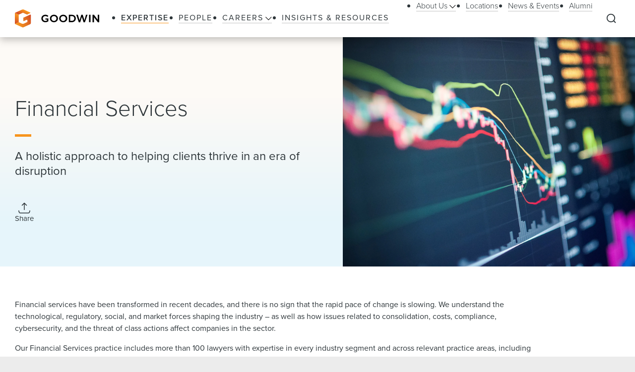

--- FILE ---
content_type: text/html; charset=utf-8
request_url: https://www.goodwinlaw.com/en/expertise/industries/financial-services
body_size: 24319
content:
<!DOCTYPE html><html lang="en"><head><meta charSet="utf-8"/><meta name="viewport" content="width=device-width, initial-scale=1.0"/><title>Financial Services Lawyers and Regulatory Law | Goodwin</title><meta name="title" content="Financial Services Lawyers and Regulatory Law | Goodwin"/><meta name="description" content="Goodwin’s financial services lawyers provide specialized counsel on complex regulatory, transactional, compliance, and litigation matters in the industry."/><meta name="keywords" content=""/><meta name="sectiontitle" content="Expertise"/><meta name="pagetitle" content="Financial Services Lawyers and Regulatory Law | Goodwin"/><meta name="parsely-title" content="Financial Services Lawyers and Regulatory Law"/><meta name="parsely-link" content="https://www.goodwinlaw.com/en/expertise/industries/financial-services"/><meta name="parsely-type" content="non-post"/><meta name="parsely-section" content="Expertise"/><script type="application/ld+json">{"@context":"http://schema.org","@type":"LegalService","name":"Goodwin Procter","address":"Goodwin Procter100 Northern Ave Boston, Massachusetts 02210 United States","url":"https://www.goodwinlaw.com/en/expertise/industries/financial-services","image":"https://www.goodwinlaw.com/-/media/images/services/industries/financial-services-012323-1700x1160px.jpg?rev=57f6482066294735b8944ef2db1f5677&hash=51206CDF2C3214DFE825F66559CA8D90","makesOffer":{"@type":"Offer","name":"Financial Services"}}</script><meta property="og:url" content="https://www.goodwinlaw.com/en/expertise/industries/financial-services"/><meta property="og:type" content="website"/><meta property="og:title" content="Financial Services Lawyers and Regulatory Law | Goodwin"/><meta property="og:description" content="Goodwin’s financial services lawyers provide specialized counsel on complex regulatory, transactional, compliance, and litigation matters in the industry."/><meta name="twitter:card" content="summary"/><meta name="twitter:site" content=""/><meta name="twitter:title" content="Financial Services Lawyers and Regulatory Law | Goodwin"/><meta name="twitter:description" content="Goodwin’s financial services lawyers provide specialized counsel on complex regulatory, transactional, compliance, and litigation matters in the industry."/><link rel="canonical" href="https://www.goodwinlaw.com/en/expertise/industries/financial-services"/><link rel="icon" href="/favicon.ico" type="image/x-icon"/><script type="text/javascript">
                      function OptanonWrapper()
                      {
                        if(window.OnetrustActiveGroups !== undefined){
                          if(window.OnetrustActiveGroups.includes('C0003')){
                            window.clarity('consent');
                          }
                        }
                      }
                    </script><meta name="robots" content="index,follow"/><meta name="next-head-count" content="25"/><meta charSet="utf-8"/><meta http-equiv="X-UA-Compatible" content="IE=Edge"/><meta name="google-site-verification" content="LLI8nVV-urCWaM1W_XD0HIYK9SbG_E4UTJWklsp4e4Y"/><meta name="msvalidate.01" content="77d76cb02ff14e9087836416e0bfb117"/><link rel="shortcut icon" href="/favicon.ico?v=1.0.0" type="image/ico"/><link rel="preload preconnect stylesheet" as="style" href="https://use.typekit.net/kbh2lhe.css"/><link rel="preload" href="/_next/static/css/39c53d2377f9e8d7.css" as="style"/><link rel="stylesheet" href="/_next/static/css/39c53d2377f9e8d7.css" data-n-g=""/><link rel="preload" href="/_next/static/css/1193f259bbce8fdc.css" as="style"/><link rel="stylesheet" href="/_next/static/css/1193f259bbce8fdc.css" data-n-p=""/><link rel="preload" href="/_next/static/css/3dea39fc01276fc2.css" as="style"/><link rel="stylesheet" href="/_next/static/css/3dea39fc01276fc2.css" data-n-p=""/><noscript data-n-css=""></noscript><script defer="" nomodule="" src="/_next/static/chunks/polyfills-c67a75d1b6f99dc8.js"></script><script id="autoblock-script" src="https://cdn.cookielaw.org/consent/f7d99e4b-32a1-4876-9e73-e0f0fec8d4ef/OtAutoBlock.js" type="text/javascript" defer="" data-nscript="beforeInteractive"></script><script src="/_next/static/chunks/webpack-fc6d181d0fefb5d0.js" defer=""></script><script src="/_next/static/chunks/framework-a3f22c85e7cb17c7.js" defer=""></script><script src="/_next/static/chunks/main-4804df42d6400002.js" defer=""></script><script src="/_next/static/chunks/pages/_app-8a788c897449772b.js" defer=""></script><script src="/_next/static/chunks/29107295-f5d3d9a71e7e292a.js" defer=""></script><script src="/_next/static/chunks/94726e6d-b7246f97b28ee1c2.js" defer=""></script><script src="/_next/static/chunks/9266-2fdb3e23ad8e7e4c.js" defer=""></script><script src="/_next/static/chunks/33654-23b00ab42e505431.js" defer=""></script><script src="/_next/static/chunks/56726-23b5e5ea672654f4.js" defer=""></script><script src="/_next/static/chunks/pages/%5B%5B...path%5D%5D-10f4f4c26a5672be.js" defer=""></script><script src="/_next/static/Q3t_nL9E8Y9yjpap1xn75/_buildManifest.js" defer=""></script><script src="/_next/static/Q3t_nL9E8Y9yjpap1xn75/_ssgManifest.js" defer=""></script></head><body><noscript><iframe title="google tag manager seo company" src="https://www.googletagmanager.com/ns.html?id=GTM-K96BH8J" height="0" width="0" class="iframe-hidden"></iframe></noscript><div id="__next"><div><div><div class="util__alternatingBackground"><div class="NavigationHeader_headerSpacer__F3Y9q"><div class="headroom-wrapper"><div style="position:relative;top:0;left:0;right:0;z-index:1;-webkit-transform:translate3D(0, 0, 0);-ms-transform:translate3D(0, 0, 0);transform:translate3D(0, 0, 0)" class="headroom headroom--unfixed"><header class="NavigationHeader_header__ewYmv"><div class="NavigationHeader_bar__8PatP"><a class="NavigationHeader_logoContainer__Yert_" href="/en"><img alt="Goodwin" class="NavigationHeader_logo__7aun2" src="/-/media/images/global/logo.svg?iar=0&amp;rev=2514cc06f0d94f10b50df7f134813beb&amp;hash=609B5595A0097F7FB6E7FA004D7CDF5E"/><span class="util__sr-only">Goodwin</span></a><div class="NavigationHeader_rightColumn__zDsCH"><div class="NavigationHeader_menu__FlwjU" tabindex="-1" id="global-Navigation" aria-label="Global Navigation" aria-hidden="true"><nav class="NavigationHeader_navigation__0Ko9e"><ul class="NavigationHeader_navigationLinks__4K9gz"><li class="NavigationHeader_navigationLinksItem__PJNfA"><a title="" target="" class="LinkButtonStyles_navLink__eIbbi LinkButtonStyles_active__3m86N" href="/en/expertise"><span>Expertise</span></a></li><li class="NavigationHeader_navigationLinksItem__PJNfA"><a title="" target="" class="LinkButtonStyles_navLink__eIbbi" href="/en/people"><span>People</span></a></li><li class="NavigationHeader_navigationLinksItem__PJNfA"><div class="NavigationHeader_subMenu__MbcFj"><a title="" target="" class="LinkButtonStyles_navLink__eIbbi NavigationHeader_menuButton__z8EIt" href="/en/careers-pages/careers"><span>Careers<svg viewBox="0 0 18 10" fill="inherit" xmlns="http://www.w3.org/2000/svg" class="svg LinkButtonStyles_menuArrow__mgvcn NavigationHeader_menuArrow__5WHxj"><path fill-rule="evenodd" clip-rule="evenodd" d="M7.575 8.657 0 1.082 1.082 0l7.575 7.575L16.232 0l1.083 1.082-7.576 7.575L8.658 9.74 7.575 8.657Z"></path></svg></span></a><div class="NavigationHeader_subMenuWrapper__VPchB"><ul class="NavigationHeader_subMenuLinks__bXGEd"><li class="NavigationHeader_subMenuLinksItem__U_xGz"><a title="" target="" class="LinkButtonStyles_navSecondaryLink__2llr5 NavigationHeader_submenuLink___SGwO" href="/en/careers-pages/legal-careers"><span>Legal</span></a></li><li class="NavigationHeader_subMenuLinksItem__U_xGz"><a title="" target="" class="LinkButtonStyles_navSecondaryLink__2llr5 NavigationHeader_submenuLink___SGwO" href="/en/careers-pages/paralegal-careers"><span>Paralegal</span></a></li><li class="NavigationHeader_subMenuLinksItem__U_xGz"><a title="" target="" class="LinkButtonStyles_navSecondaryLink__2llr5 NavigationHeader_submenuLink___SGwO" href="/en/careers-pages/science-advisor-careers"><span>Science Advisor</span></a></li><li class="NavigationHeader_subMenuLinksItem__U_xGz"><a title="" target="" class="LinkButtonStyles_navSecondaryLink__2llr5 NavigationHeader_submenuLink___SGwO" href="/en/careers-pages/global-operations-careers"><span>Global Operations Team</span></a></li></ul></div></div></li><li class="NavigationHeader_navigationLinksItem__PJNfA"><a title="" target="" class="LinkButtonStyles_navLink__eIbbi" href="/en/insights"><span>Insights &amp; Resources</span></a></li></ul><ul class="NavigationHeader_navigationLinks__4K9gz NavigationHeader_navigationSecondaryLinks__qxOXl"><li class="NavigationHeader_navigationLinksItem__PJNfA"><div class="NavigationHeader_subMenu__MbcFj"><a title="" target="" class="LinkButtonStyles_navSecondaryLink__2llr5 NavigationHeader_menuButton__z8EIt" href="/en/about/about-us"><span>About Us<svg viewBox="0 0 18 10" fill="inherit" xmlns="http://www.w3.org/2000/svg" class="svg LinkButtonStyles_menuArrow__mgvcn NavigationHeader_menuArrow__5WHxj"><path fill-rule="evenodd" clip-rule="evenodd" d="M7.575 8.657 0 1.082 1.082 0l7.575 7.575L16.232 0l1.083 1.082-7.576 7.575L8.658 9.74 7.575 8.657Z"></path></svg></span></a><div class="NavigationHeader_subMenuWrapper__VPchB"><ul class="NavigationHeader_subMenuLinks__bXGEd"><li class="NavigationHeader_subMenuLinksItem__U_xGz"><a href="https://www.goodwinlaw.com/en/about/about-us#our-story" class="LinkButtonStyles_navSecondaryLink__2llr5 NavigationHeader_submenuLink___SGwO" target=""><span>Our Story</span></a></li><li class="NavigationHeader_subMenuLinksItem__U_xGz"><a href="https://www.goodwinlaw.com/en/about/about-us#TGW" class="LinkButtonStyles_navSecondaryLink__2llr5 NavigationHeader_submenuLink___SGwO" target=""><span>The Goodwin Way</span></a></li><li class="NavigationHeader_subMenuLinksItem__U_xGz"><a title="" target="" class="LinkButtonStyles_navSecondaryLink__2llr5 NavigationHeader_submenuLink___SGwO" href="/en/about/opportunity-inclusion-belonging"><span>Opportunity, Inclusion, and Belonging</span></a></li><li class="NavigationHeader_subMenuLinksItem__U_xGz"><a title="" target="" class="LinkButtonStyles_navSecondaryLink__2llr5 NavigationHeader_submenuLink___SGwO" href="/en/about/pro-bono"><span>Pro Bono</span></a></li><li class="NavigationHeader_subMenuLinksItem__U_xGz"><a href="https://www.goodwinlaw.com/en/about/about-us#firm-leadership" class="LinkButtonStyles_navSecondaryLink__2llr5 NavigationHeader_submenuLink___SGwO" target=""><span>Firm Leadership</span></a></li></ul></div></div></li><li class="NavigationHeader_navigationLinksItem__PJNfA"><a title="" target="" class="LinkButtonStyles_navSecondaryLink__2llr5" href="/en/locations"><span>Locations</span></a></li><li class="NavigationHeader_navigationLinksItem__PJNfA"><a title="" target="" class="LinkButtonStyles_navSecondaryLink__2llr5" href="/en/news-and-events"><span>News &amp; Events</span></a></li><li class="NavigationHeader_navigationLinksItem__PJNfA"><a title="" target="" class="LinkButtonStyles_navSecondaryLink__2llr5" href="/en/alumni"><span>Alumni</span></a></li></ul></nav></div><div class="NavigationHeader_searchControls__f8xg8"><button aria-controls="global-search" aria-expanded="false" aria-label="Expand to Perform Site Search" class="NavigationHeader_searchToggle__mGgVe"><svg viewBox="0 0 24 24" fill="inherit" xmlns="http://www.w3.org/2000/svg" class="svg NavigationHeader_searchIcon__Dxn7g Icon_strokeNone__rHIIs" role="presentation"><path fill-rule="evenodd" clip-rule="evenodd" d="M11.273 3.09a8.182 8.182 0 1 0 0 16.364 8.182 8.182 0 0 0 0-16.363Zm-7.328.855a10.364 10.364 0 0 1 15.39 13.84l4.164 4.172-1.544 1.541-4.162-4.17A10.364 10.364 0 0 1 3.945 3.945Z"></path></svg></button><button tabindex="-1" aria-controls="global-search" aria-label="Close Search Navigation" class="NavigationHeader_searchClose__eZ0uX NavigationHeader_hideToggle__vhl6V"><svg viewBox="0 0 21 20" fill="none" xmlns="http://www.w3.org/2000/svg" class="svg NavigationHeader_searchCloseIcon__1FSC7 Icon_strokeNone__rHIIs" role="presentation"><rect x="2" y="17" width="22" height="2" rx="1" transform="rotate(-45 2 17)" fill="inherit"></rect><rect x="3.414" y="1" width="22" height="2" rx="1" transform="rotate(45 3.414 1)" fill="inherit"></rect></svg></button></div></div><button aria-controls="global-navigation" tabindex="0" aria-expanded="false" aria-label="Close Navigation" class="NavigationHeader_mobileToggle__syjFe"><span class="NavigationHeader_hamburger__qv0dC"></span></button><div class="NavigationHeader_typeaheadMenu__jm6qL" tabindex="-1" role="search" id="global-search" aria-label="Global Search Panel" aria-hidden="true"><div class="CoveoStandaloneSearchBox_wrapper__ldYd7"></div><div class="NavigationHeader_opaqueLayer__voTBj"></div></div></div></header></div></div></div><div class="util__section FlexibleHero_header__EFVnH FlexibleHero_headerSpaced__tKl3d FlexibleHero_headerWithImage__0GDxW"><div class="SectionContainer_container__VZsD1"><div class="FlexibleHero_body__xakcd"><div class="FlexibleHero_title__ySpzo"><h1 class="type__h1"><div>Financial Services</div></h1></div><div class="FlexibleHero_secondaryCopy__8MpN8"><div class="rich-text rich-text--abstract"><p>A holistic approach to helping clients thrive in an era of disruption</p></div></div><div class="FlexibleHero_icons__QT9YY"><div class="FlexibleHero_shareMenu__MLBlA"><div class="ShareMenu_shareMenu__r8Dwm"><button class="ShareMenu_shareMenuButton__jo_LZ" aria-controls="sharemenu" aria-expanded="false" aria-label="Collapse Share Links"><span class="Icon_iconBox__2O813"><svg viewBox="0 0 24 23" fill="none" xmlns="http://www.w3.org/2000/svg" class="svg Icon_icon__MF_Bx ShareMenu_iconShare__kp8KK Icon_fillNone__78zvD" role="presentation"><path d="m.889 17.056.69 2.76A2.222 2.222 0 0 0 3.734 21.5h16.532a2.223 2.223 0 0 0 2.155-1.683l.69-2.761M12 1.5v13.333V1.5Zm0 0L7.556 5.944 12 1.5Zm0 0 4.445 4.444L12 1.5Z" stroke="inherit" stroke-width="1.567" stroke-linecap="round" stroke-linejoin="round" fill="transparent"></path></svg><span class="Icon_iconLabel__41__I">Share</span></span></button><ul id="sharemenu" tabindex="-1" aria-hidden="true" class="ShareMenu_shareMenuOptions__bUYAJ"><li class="ShareMenu_shareMenuOptionItem__g1qAm"><a href="https://www.linkedin.com/shareArticle?mini=true&amp;url=https://www.goodwinlaw.com/en/expertise/industries/financial-services" target="_blank" rel="noopener" aria-label="Share this page on LinkedIn"><svg viewBox="0 0 24 24" fill="inherit" xmlns="http://www.w3.org/2000/svg" class="svg ShareMenu_shareIcon__hzLec Icon_strokeNone__rHIIs" role="presentation"><path fill-rule="evenodd" clip-rule="evenodd" d="M9.429 8.969h3.714v1.85c.535-1.064 1.907-2.02 3.968-2.02 3.951 0 4.889 2.118 4.889 6.004V22h-4v-6.312c0-2.213-.535-3.461-1.897-3.461-1.889 0-2.674 1.345-2.674 3.46V22h-4V8.969ZM2.57 21.83h4V8.799h-4V21.83ZM7.143 4.55a2.53 2.53 0 0 1-.753 1.802 2.59 2.59 0 0 1-3.638.001A2.548 2.548 0 0 1 2 4.55c0-.677.27-1.325.753-1.803a2.583 2.583 0 0 1 3.637 0c.482.478.753 1.126.753 1.803Z"></path></svg></a></li><li class="ShareMenu_shareMenuOptionItem__g1qAm"><a href="https://www.facebook.com/sharer/sharer.php?u=https://www.goodwinlaw.com/en/expertise/industries/financial-services" target="_blank" rel="noopener" aria-label="Share this page on Facebook"><svg viewBox="0 0 13 21" fill="inherit" xmlns="http://www.w3.org/2000/svg" class="svg ShareMenu_shareIcon__hzLec Icon_strokeNone__rHIIs" role="presentation"><path d="m11.34 11.7.578-3.764H8.306V5.493c0-1.03.504-2.034 2.122-2.034h1.642V.254S10.58 0 9.155 0C6.181 0 4.236 1.803 4.236 5.067v2.869H.93V11.7h3.306v9.1h4.07v-9.1h3.034Z"></path></svg></a></li><li class="ShareMenu_shareMenuOptionItem__g1qAm"><a href="https://twitter.com/intent/tweet?url=https://www.goodwinlaw.com/en/expertise/industries/financial-services" target="_blank" rel="noopener" aria-label="this page on Twitter"><svg xmlns="http://www.w3.org/2000/svg" viewBox="0 0 512 512" class="svg ShareMenu_shareIcon__hzLec Icon_strokeNone__rHIIs" role="presentation"><path d="M389.2 48h70.6L305.6 224.2 487 464H345L233.7 318.6 106.5 464H35.8l164.9-188.5L26.8 48h145.6l100.5 132.9L389.2 48zm-24.8 373.8h39.1L151.1 88h-42l255.3 333.8z"></path></svg></a></li><li class="ShareMenu_shareMenuOptionItem__g1qAm"><a href="mailto:?body=https://www.goodwinlaw.com/en/expertise/industries/financial-services" target="_blank" rel="noopener" aria-label="Email this page"><svg viewBox="0 0 28 21" fill="inherit" xmlns="http://www.w3.org/2000/svg" class="svg ShareMenu_shareIcon__hzLec Icon_strokeNone__rHIIs" role="presentation"><path d="M26 .5H2a2 2 0 0 0-2 2v16a2 2 0 0 0 2 2h24a2 2 0 0 0 2-2v-16a2 2 0 0 0-2-2Zm-2.2 2L14 9.28 4.2 2.5h19.6ZM2 18.5V3.41l11.43 7.91a1 1 0 0 0 1.14 0L26 3.41V18.5H2Z"></path></svg></a></li></ul></div></div></div></div><div class="FlexibleHero_photo__3OZXA"><img alt="A zoomed in shot of multiple line graphs on a decline" width="1700" height="1160" class="FlexibleHero_image__7vm_o" src="/-/media/images/services/industries/financial-services-012323-1700x1160px.jpg?h=1160&amp;iar=0&amp;w=1700&amp;rev=57f6482066294735b8944ef2db1f5677&amp;hash=071128BDA4EB59828C0328AC50F21640"/></div></div></div><main id="main-content" class="util__main-content"><div class="util__section util__section--padded"><div class="SectionContainer_container__VZsD1"><div class="RichTextReadMore_readMore__9fAoF"><div class="RichTextReadMore_copy__BeE_2"><div><div class="rich-text"><p>Financial services have been transformed in recent decades, and there is no sign that the rapid pace of change is slowing. We understand the technological, regulatory, social, and market forces shaping the industry &ndash; as well as how issues related to consolidation, costs, compliance, cybersecurity, and the threat of class actions affect companies in the sector. </p>
<p>Our Financial Services practice includes more than 100 lawyers with expertise in every industry segment and across relevant practice areas, including transactions, regulatory and advisory, enforcement, and litigation. </p>
<p>We are particularly focused on eight areas where clients increasingly need specialized counsel: </p>
<ul>
    <li><a href="/en/expertise/practices/asset-management-transactions">Asset Management Transactions</a></li>
    <li><a href="/en/expertise/practices/banking">Banking</a> and <a href="/en/expertise/industries/consumer-financial-services">Consumer Financial Services</a></li>
    <li><a href="/en/expertise/practices/broker-dealer-exchange-and-trading">Broker-Dealer, Exchange, and Trading</a></li>
    <li><a href="/en/expertise/practices/fintech">Fintech </a>(including <a href="/en/expertise/practices/digital-currency-and-block-chain">Digital Currency &amp; Blockchain</a>)</li>
    <li><a href="/en/expertise/industries/insurance">Insurance</a> and <a href="/en/expertise/industries/insurtech">Insurtech</a></li>
    <li><a href="/en/expertise/industries/investment-management">Investment Management</a></li>
    <li><a href="/en/expertise/industries/private-investment-funds">Private Investment Funds</a></li>
    <li><a href="/en/expertise/practices/registered-funds">Registered Funds</a></li>
</ul>
<p>Whatever the challenge, we offer a global perspective informed by the diverse experience of our lawyers across the U.S., Europe, and Asia.</p>
<p>Connect with our Financial Services team and let us know how we can help. </p></div></div></div></div></div></div><div class="util__section util__section--padded"><div class="SectionContainer_container__VZsD1"><div class="BasicContentFlexibleContentCards_grid__wmv_O"><a title="Bank Failure" target="" class="Card_card__0Kq5E FlexibleContentCard_flexCard__IEDZC" href="/en/newsletters/financial-services-roundup"><div class="Card_cardBody__4oujO FlexibleContentCard_flexCardCopy__kHGmG"><h3 class="FlexibleContentCard_flexCardHeadline__QVmre type__h5"><span>Financial Services News Roundup</span></h3><div class="rich-text">Our newsletter highlights important legal, regulatory, and business developments related to financial services and banking.</div></div><div class="FlexibleContentCard_flexCardImageWrapper__gO72R"><img alt="" width="640" height="270" class="FlexibleContentCard_flexCardImage__feHTl" src="/-/media/images/newsletters/financial-services-weekly-roundup/financial-services-roundup-dual-fcc-640x270px.jpg?h=270&amp;iar=0&amp;w=640&amp;rev=f3ebab194b6b4e67a0ded0da0ebc4f72&amp;hash=A464B417C46FAF84F7BC334B1895D9DB"/></div><svg viewBox="0 0 30 30" fill="inherit" xmlns="http://www.w3.org/2000/svg" class="svg FlexibleContentCard_flexCardIcon__Yx7UR FlexibleContentCard_flexCardIconShowOnHover__2Iq30" role="presentation"><path d="M22.207 16.207a1 1 0 0 0 0-1.414l-6.364-6.364a1 1 0 1 0-1.414 1.414l5.657 5.657-5.657 5.657a1 1 0 0 0 1.414 1.414l6.364-6.364ZM7.5 16.5h14v-2h-14v2Z"></path><circle fill="none" cx="15" cy="15" r="14.231"></circle></svg></a><a title="" target="" class="Card_card__0Kq5E FlexibleContentCard_flexCard__IEDZC" href="/en/flex-pages/so-you-want-to-be-a-bank"><div class="Card_cardBody__4oujO FlexibleContentCard_flexCardCopy__kHGmG"><h3 class="FlexibleContentCard_flexCardHeadline__QVmre type__h5"><span>So You Want to Be a Bank?</span></h3><div class="rich-text">Our series on what fintechs need to know before pursuing a bank charter.</div></div><div class="FlexibleContentCard_flexCardImageWrapper__gO72R"><img alt="" width="640" height="270" class="FlexibleContentCard_flexCardImage__feHTl" src="/-/media/images/flex-pages/bank-card-640x270px.jpg?h=270&amp;iar=0&amp;w=640&amp;rev=ba0f2d31d0e64eedbf037ad82fc6586c&amp;hash=0F41F11AF442B890727FE9BD8CFCE0C1"/></div><svg viewBox="0 0 30 30" fill="inherit" xmlns="http://www.w3.org/2000/svg" class="svg FlexibleContentCard_flexCardIcon__Yx7UR FlexibleContentCard_flexCardIconShowOnHover__2Iq30" role="presentation"><path d="M22.207 16.207a1 1 0 0 0 0-1.414l-6.364-6.364a1 1 0 1 0-1.414 1.414l5.657 5.657-5.657 5.657a1 1 0 0 0 1.414 1.414l6.364-6.364ZM7.5 16.5h14v-2h-14v2Z"></path><circle fill="none" cx="15" cy="15" r="14.231"></circle></svg></a></div></div></div><div class="util__section util__section--padded"><div class="SectionContainer_container__VZsD1"><h2 class="type__h2 type--spaced-md">Contacts</h2><ul class="PeopleContacts_contacts__bWMrN"><li class="PeopleContacts_contactItem__vioI9"><div class="Card_card__0Kq5E"><div class="Card_cardBody__4oujO Card_cardBioBody__RyUAz"><div class="Card_cardImageBlock__N6pEX Card_cardBioImageBlock__bZuWC"><div class="Card_cardImageAspectRatio__kh_VP"><img alt="Matthew Sheldon is a partner in Goodwin’s Consumer Financial Services Litigation practice and counsel. Learn more about Matt." width="272" height="272" class="Card_cardPhoto__vicFL Card_cardBioPhoto__OJDwq" src="/-/media/images/people/s/sheldon-matthew.jpg?rev=a173a54a741849ffa737f2322b01a280&amp;hash=44D30ABB34D3B312A4D4E4A6BEDA46E5"/></div></div><div class="Card_cardCopy__pvIKQ"><div class="PeopleContactCard_heading__ad5W6"><h3 class="type__h3 type__h3--bio-name">Matthew S. Sheldon</h3><div>Partner</div><div>Co-Chair of Banking and Consumer Financial Services</div></div><div><a href="mailto:msheldon@goodwinlaw.com" class="PeopleContactCard_email__YxhT9 rich-text__link">msheldon@goodwinlaw.com</a><div><span class="PeopleContactCard_pairItem__NbKIE"><a href="/en/locations/washington-dc">Washington, DC</a></span><span class="PeopleContactCard_pairItem__NbKIE"><a href="tel:+1 202 346 4027" class="PeopleContactCard_pairHeadingLink__aWkV_ rich-text__link">+1 202 346 4027</a></span></div></div></div><svg viewBox="0 0 30 30" fill="inherit" xmlns="http://www.w3.org/2000/svg" class="svg Card_cardArrow__XXQOk" role="presentation"><path d="M22.207 16.207a1 1 0 0 0 0-1.414l-6.364-6.364a1 1 0 1 0-1.414 1.414l5.657 5.657-5.657 5.657a1 1 0 0 0 1.414 1.414l6.364-6.364ZM7.5 16.5h14v-2h-14v2Z"></path><circle fill="none" cx="15" cy="15" r="14.231"></circle></svg></div><a class="Card_cardLinkCover__bT19P" href="/en/people/s/sheldon-matthew">/en/people/s/sheldon-matthew</a></div></li><li class="PeopleContacts_contactItem__vioI9"><div class="Card_card__0Kq5E"><div class="Card_cardBody__4oujO Card_cardBioBody__RyUAz"><div class="Card_cardImageBlock__N6pEX Card_cardBioImageBlock__bZuWC"><div class="Card_cardImageAspectRatio__kh_VP"><img alt="A partner in Goodwin’s Financial Industry group, Crystal focuses her practice on advising financial services clients on a wide range of issues in regulatory and transactional contexts. " width="377" height="270" class="Card_cardPhoto__vicFL Card_cardBioPhoto__OJDwq" src="/-/media/images/people/k/kaldjob-crystal-377x270px.jpg?rev=3d9e1dd83c234e298ba383d021e450c1&amp;hash=61755FBB38462F0442A853301DB3BE48"/></div></div><div class="Card_cardCopy__pvIKQ"><div class="PeopleContactCard_heading__ad5W6"><h3 class="type__h3 type__h3--bio-name">Crystal Kaldjob</h3><div>Partner</div></div><div><a href="mailto:ckaldjob@goodwinlaw.com" class="PeopleContactCard_email__YxhT9 rich-text__link">ckaldjob@goodwinlaw.com</a><div><span class="PeopleContactCard_pairItem__NbKIE"><a href="/en/locations/washington-dc">Washington, DC</a></span><span class="PeopleContactCard_pairItem__NbKIE"><a href="tel:+1 202 346 4231" class="PeopleContactCard_pairHeadingLink__aWkV_ rich-text__link">+1 202 346 4231</a></span></div></div></div><svg viewBox="0 0 30 30" fill="inherit" xmlns="http://www.w3.org/2000/svg" class="svg Card_cardArrow__XXQOk" role="presentation"><path d="M22.207 16.207a1 1 0 0 0 0-1.414l-6.364-6.364a1 1 0 1 0-1.414 1.414l5.657 5.657-5.657 5.657a1 1 0 0 0 1.414 1.414l6.364-6.364ZM7.5 16.5h14v-2h-14v2Z"></path><circle fill="none" cx="15" cy="15" r="14.231"></circle></svg></div><a class="Card_cardLinkCover__bT19P" href="/en/people/k/kaldjob-crystal">/en/people/k/kaldjob-crystal</a></div></li><li class="PeopleContacts_contactItem__vioI9"><div class="Card_card__0Kq5E"><div class="Card_cardBody__4oujO Card_cardBioBody__RyUAz"><div class="Card_cardImageBlock__N6pEX Card_cardBioImageBlock__bZuWC"><div class="Card_cardImageAspectRatio__kh_VP"><img alt="Brynn Peltz is a partner in Goodwin&#x27;s Financial Services. She is based in New York City. Learn more about Brynn." width="272" height="272" class="Card_cardPhoto__vicFL Card_cardBioPhoto__OJDwq" src="/-/media/images/people/p/peltz-brynn.jpg?rev=ab3ba9bc8400445f8fe6ad6d347b6a90&amp;hash=6001C74EA92C1E410932C4B0656D1273"/></div></div><div class="Card_cardCopy__pvIKQ"><div class="PeopleContactCard_heading__ad5W6"><h3 class="type__h3 type__h3--bio-name">Brynn D. Peltz</h3><div>Partner</div></div><div><a href="mailto:bpeltz@goodwinlaw.com" class="PeopleContactCard_email__YxhT9 rich-text__link">bpeltz@goodwinlaw.com</a><div><span class="PeopleContactCard_pairItem__NbKIE"><a href="/en/locations/new-york-city">New York</a></span><span class="PeopleContactCard_pairItem__NbKIE"><a href="tel:+1 212 813 8823" class="PeopleContactCard_pairHeadingLink__aWkV_ rich-text__link">+1 212 813 8823</a></span></div></div></div><svg viewBox="0 0 30 30" fill="inherit" xmlns="http://www.w3.org/2000/svg" class="svg Card_cardArrow__XXQOk" role="presentation"><path d="M22.207 16.207a1 1 0 0 0 0-1.414l-6.364-6.364a1 1 0 1 0-1.414 1.414l5.657 5.657-5.657 5.657a1 1 0 0 0 1.414 1.414l6.364-6.364ZM7.5 16.5h14v-2h-14v2Z"></path><circle fill="none" cx="15" cy="15" r="14.231"></circle></svg></div><a class="Card_cardLinkCover__bT19P" href="/en/people/p/peltz-brynn">/en/people/p/peltz-brynn</a></div></li></ul><div class="PeopleContacts_seeAll__wOCun"><a href="/en/search#tab=people&amp;f-expertise=Financial%20Services" class="LinkButtonStyles_primaryLink__0phNH">See All</a></div></div></div><div class="util__section util__section--padded util__section--page-footer BasicContentRelatedContentTabs_basicContentRelatedContentTabs__ChiAN"><div class="SectionContainer_container__VZsD1"><h2 class="type__h2 type--spaced-md">Related Content</h2><div class="BasicContentRelatedContentTabs_tablistScrollWrapper__z_Sdw"><div role="tablist" class="BasicContentRelatedContentTabs_tablist__wEJQr"><button role="tab" aria-controls="27848943-13e9-45c3-b162-5c83da8973ac" aria-selected="true" class="LinkButtonStyles_primaryLink__0phNH BasicContentRelatedContentTabs_tabButton__6Cd0C LinkButtonStyles_active__3m86N">Insights &amp; Resources</button><button role="tab" aria-controls="bb819b2d-db32-4582-b080-378f105eb16f" aria-selected="true" class="LinkButtonStyles_primaryLink__0phNH BasicContentRelatedContentTabs_tabButton__6Cd0C">News &amp; Events</button><button role="tab" aria-controls="6139d7f2-7125-4bdf-bc7f-6ea8321a0d4a" aria-selected="true" class="LinkButtonStyles_primaryLink__0phNH BasicContentRelatedContentTabs_tabButton__6Cd0C">Industries</button><button role="tab" aria-controls="3a99f61c-6def-46d2-ad7e-709fa83f31b1" aria-selected="true" class="LinkButtonStyles_primaryLink__0phNH BasicContentRelatedContentTabs_tabButton__6Cd0C">Practices</button></div></div><div class="BasicContentRelatedContentTabs_panels__83IVV"><div class="InsightsInsightsAndResourcesTab_tabPanel__H9Qc7 tabPanel InsightsInsightsAndResourcesTab_tabPanelActive__tJ9ih" role="tabpanel" aria-hidden="false" id="27848943-13e9-45c3-b162-5c83da8973ac"><ul class="InsightsInsightsAndResourcesTab_grid__KIL9J"><li class="InsightsInsightsAndResourcesTab_gridItem__kb1E3"><a target="_self" class="Tile_tile__bVU6D" href="/en/insights/publications/2025/12/alerts-finance-ftec-cfpb-finally-starts-getting-ewa-right"><div class="Tile_tileBody__OfDWm"><div class="Tile_tileIconBoxLeft__ohzrK"><svg viewBox="0 0 70 86" fill="inherit" xmlns="http://www.w3.org/2000/svg" class="svg Tile_tileIcon__WngOt Icon_strokeNone__rHIIs" role="presentation"><path d="M17.5 70.66c-.75 0-1.25.425-1.25 1.063 0 .639.5 1.064 1.25 1.064h15c.75 0 1.25-.425 1.25-1.064 0-.638-.5-1.063-1.25-1.063h-15ZM40 65.34c0-.638-.5-1.063-1.25-1.063H17.5c-.75 0-1.25.425-1.25 1.063 0 .639.5 1.064 1.25 1.064h21.25c.75 0 1.25-.425 1.25-1.064ZM53.75 58.958c0-.639-.5-1.064-1.25-1.064h-35c-.75 0-1.25.425-1.25 1.064 0 .638.5 1.063 1.25 1.063h35c.75 0 1.25-.425 1.25-1.063ZM52.5 51.51h-35c-.75 0-1.25.426-1.25 1.065 0 .638.5 1.063 1.25 1.063h35c.75 0 1.25-.425 1.25-1.063 0-.639-.5-1.064-1.25-1.064ZM20 15.34V6.83c0-.638-.5-1.064-1.25-1.064s-1.25.426-1.25 1.064v7.447H8.75c-.75 0-1.25.425-1.25 1.064 0 .638.5 1.063 1.25 1.063h10c.75 0 1.25-.425 1.25-1.063Z"></path><path d="M61.25.447H17L.375 14.596c-.25.213-.375.532-.375.85v62.66c0 4.15 3.875 7.447 8.75 7.447h60c.75 0 1.25-.425 1.25-1.064V7.894c0-4.15-3.875-7.447-8.75-7.447ZM2.5 78.107V15.765L18 2.575h43.25c3.5 0 6.25 2.34 6.25 5.319v75.532H8.75c-3.5 0-6.25-2.34-6.25-5.32Z"></path><path d="M52.5 32.362h-35c-.75 0-1.25.425-1.25 1.064 0 .638.5 1.063 1.25 1.063h35c.75 0 1.25-.425 1.25-1.063 0-.639-.5-1.064-1.25-1.064ZM53.75 46.191c0-.638-.5-1.063-1.25-1.063h-35c-.75 0-1.25.425-1.25 1.063 0 .639.5 1.064 1.25 1.064h35c.75 0 1.25-.425 1.25-1.064ZM52.5 25.979h-35c-.75 0-1.25.425-1.25 1.064 0 .638.5 1.063 1.25 1.063h35c.75 0 1.25-.425 1.25-1.063 0-.639-.5-1.064-1.25-1.064ZM52.5 38.745h-35c-.75 0-1.25.425-1.25 1.064 0 .638.5 1.063 1.25 1.063h35c.75 0 1.25-.425 1.25-1.063 0-.639-.5-1.064-1.25-1.064Z"></path></svg></div><div class="Tile_tileCopy__ukICT"><div class="Tile_tileMetaInfo__s7_gU"><span class="Tile_tileMeta__I8z1v">Alert</span></div><div class="Tile_tileMetaInfo__s7_gU"><span class="Tile_tileMeta__I8z1v">December 23, 2025</span></div><div class="Tile_tileHeading__546YF"><h3 class="type__h5">CFPB Finally Starts Getting EWA Right, Says Many EWA Models Are Not Subject to TILA and Regulation Z</h3></div></div><div class="Tile_tileIconBoxRight__O2sre"><svg viewBox="0 0 30 30" fill="inherit" xmlns="http://www.w3.org/2000/svg" class="svg Tile_iconInternal__UXMsg" role="presentation"><path d="M22.207 16.207a1 1 0 0 0 0-1.414l-6.364-6.364a1 1 0 1 0-1.414 1.414l5.657 5.657-5.657 5.657a1 1 0 0 0 1.414 1.414l6.364-6.364ZM7.5 16.5h14v-2h-14v2Z"></path><circle fill="none" cx="15" cy="15" r="14.231"></circle></svg></div></div></a></li><li class="InsightsInsightsAndResourcesTab_gridItem__kb1E3"><a target="_self" class="Tile_tile__bVU6D" href="/en/insights/newsletters/2025/12/newsletters-finance-fs-roundup-121825"><div class="Tile_tileBody__OfDWm"><div class="Tile_tileIconBoxLeft__ohzrK"><svg viewBox="0 0 70 86" fill="inherit" xmlns="http://www.w3.org/2000/svg" class="svg Tile_tileIcon__WngOt Icon_strokeNone__rHIIs" role="presentation"><path d="M17.5 70.66c-.75 0-1.25.425-1.25 1.063 0 .639.5 1.064 1.25 1.064h15c.75 0 1.25-.425 1.25-1.064 0-.638-.5-1.063-1.25-1.063h-15ZM40 65.34c0-.638-.5-1.063-1.25-1.063H17.5c-.75 0-1.25.425-1.25 1.063 0 .639.5 1.064 1.25 1.064h21.25c.75 0 1.25-.425 1.25-1.064ZM53.75 58.958c0-.639-.5-1.064-1.25-1.064h-35c-.75 0-1.25.425-1.25 1.064 0 .638.5 1.063 1.25 1.063h35c.75 0 1.25-.425 1.25-1.063ZM52.5 51.51h-35c-.75 0-1.25.426-1.25 1.065 0 .638.5 1.063 1.25 1.063h35c.75 0 1.25-.425 1.25-1.063 0-.639-.5-1.064-1.25-1.064ZM20 15.34V6.83c0-.638-.5-1.064-1.25-1.064s-1.25.426-1.25 1.064v7.447H8.75c-.75 0-1.25.425-1.25 1.064 0 .638.5 1.063 1.25 1.063h10c.75 0 1.25-.425 1.25-1.063Z"></path><path d="M61.25.447H17L.375 14.596c-.25.213-.375.532-.375.85v62.66c0 4.15 3.875 7.447 8.75 7.447h60c.75 0 1.25-.425 1.25-1.064V7.894c0-4.15-3.875-7.447-8.75-7.447ZM2.5 78.107V15.765L18 2.575h43.25c3.5 0 6.25 2.34 6.25 5.319v75.532H8.75c-3.5 0-6.25-2.34-6.25-5.32Z"></path><path d="M52.5 32.362h-35c-.75 0-1.25.425-1.25 1.064 0 .638.5 1.063 1.25 1.063h35c.75 0 1.25-.425 1.25-1.063 0-.639-.5-1.064-1.25-1.064ZM53.75 46.191c0-.638-.5-1.063-1.25-1.063h-35c-.75 0-1.25.425-1.25 1.063 0 .639.5 1.064 1.25 1.064h35c.75 0 1.25-.425 1.25-1.064ZM52.5 25.979h-35c-.75 0-1.25.425-1.25 1.064 0 .638.5 1.063 1.25 1.063h35c.75 0 1.25-.425 1.25-1.063 0-.639-.5-1.064-1.25-1.064ZM52.5 38.745h-35c-.75 0-1.25.425-1.25 1.064 0 .638.5 1.063 1.25 1.063h35c.75 0 1.25-.425 1.25-1.063 0-.639-.5-1.064-1.25-1.064Z"></path></svg></div><div class="Tile_tileCopy__ukICT"><div class="Tile_tileMetaInfo__s7_gU"><span class="Tile_tileMeta__I8z1v">Newsletters</span></div><div class="Tile_tileMetaInfo__s7_gU"><span class="Tile_tileMeta__I8z1v">December 5, 2025 - December 18, 2025</span></div><div class="Tile_tileHeading__546YF"><h3 class="type__h5">Financial Stability Oversight Council Outlines Expanded Strategic Priorities in 2025 Annual Report</h3></div></div><div class="Tile_tileIconBoxRight__O2sre"><svg viewBox="0 0 30 30" fill="inherit" xmlns="http://www.w3.org/2000/svg" class="svg Tile_iconInternal__UXMsg" role="presentation"><path d="M22.207 16.207a1 1 0 0 0 0-1.414l-6.364-6.364a1 1 0 1 0-1.414 1.414l5.657 5.657-5.657 5.657a1 1 0 0 0 1.414 1.414l6.364-6.364ZM7.5 16.5h14v-2h-14v2Z"></path><circle fill="none" cx="15" cy="15" r="14.231"></circle></svg></div></div></a></li><li class="InsightsInsightsAndResourcesTab_gridItem__kb1E3"><a target="_self" class="Tile_tile__bVU6D" href="/en/insights/publications/2025/12/insights-finance-ftec-investor-insights-issue-david-ajalat-goodwin-partner"><div class="Tile_tileBody__OfDWm"><div class="Tile_tileIconBoxLeft__ohzrK"><svg viewBox="0 0 70 86" fill="inherit" xmlns="http://www.w3.org/2000/svg" class="svg Tile_tileIcon__WngOt Icon_strokeNone__rHIIs" role="presentation"><path d="M17.5 70.66c-.75 0-1.25.425-1.25 1.063 0 .639.5 1.064 1.25 1.064h15c.75 0 1.25-.425 1.25-1.064 0-.638-.5-1.063-1.25-1.063h-15ZM40 65.34c0-.638-.5-1.063-1.25-1.063H17.5c-.75 0-1.25.425-1.25 1.063 0 .639.5 1.064 1.25 1.064h21.25c.75 0 1.25-.425 1.25-1.064ZM53.75 58.958c0-.639-.5-1.064-1.25-1.064h-35c-.75 0-1.25.425-1.25 1.064 0 .638.5 1.063 1.25 1.063h35c.75 0 1.25-.425 1.25-1.063ZM52.5 51.51h-35c-.75 0-1.25.426-1.25 1.065 0 .638.5 1.063 1.25 1.063h35c.75 0 1.25-.425 1.25-1.063 0-.639-.5-1.064-1.25-1.064ZM20 15.34V6.83c0-.638-.5-1.064-1.25-1.064s-1.25.426-1.25 1.064v7.447H8.75c-.75 0-1.25.425-1.25 1.064 0 .638.5 1.063 1.25 1.063h10c.75 0 1.25-.425 1.25-1.063Z"></path><path d="M61.25.447H17L.375 14.596c-.25.213-.375.532-.375.85v62.66c0 4.15 3.875 7.447 8.75 7.447h60c.75 0 1.25-.425 1.25-1.064V7.894c0-4.15-3.875-7.447-8.75-7.447ZM2.5 78.107V15.765L18 2.575h43.25c3.5 0 6.25 2.34 6.25 5.319v75.532H8.75c-3.5 0-6.25-2.34-6.25-5.32Z"></path><path d="M52.5 32.362h-35c-.75 0-1.25.425-1.25 1.064 0 .638.5 1.063 1.25 1.063h35c.75 0 1.25-.425 1.25-1.063 0-.639-.5-1.064-1.25-1.064ZM53.75 46.191c0-.638-.5-1.063-1.25-1.063h-35c-.75 0-1.25.425-1.25 1.063 0 .639.5 1.064 1.25 1.064h35c.75 0 1.25-.425 1.25-1.064ZM52.5 25.979h-35c-.75 0-1.25.425-1.25 1.064 0 .638.5 1.063 1.25 1.063h35c.75 0 1.25-.425 1.25-1.063 0-.639-.5-1.064-1.25-1.064ZM52.5 38.745h-35c-.75 0-1.25.425-1.25 1.064 0 .638.5 1.063 1.25 1.063h35c.75 0 1.25-.425 1.25-1.063 0-.639-.5-1.064-1.25-1.064Z"></path></svg></div><div class="Tile_tileCopy__ukICT"><div class="Tile_tileMetaInfo__s7_gU"><span class="Tile_tileMeta__I8z1v">Fintech Flash</span></div><div class="Tile_tileMetaInfo__s7_gU"><span class="Tile_tileMeta__I8z1v">December 18, 2025</span></div><div class="Tile_tileHeading__546YF"><h3 class="type__h5">Investor Insights: TX Zhuo at Fika Ventures</h3></div></div><div class="Tile_tileIconBoxRight__O2sre"><svg viewBox="0 0 30 30" fill="inherit" xmlns="http://www.w3.org/2000/svg" class="svg Tile_iconInternal__UXMsg" role="presentation"><path d="M22.207 16.207a1 1 0 0 0 0-1.414l-6.364-6.364a1 1 0 1 0-1.414 1.414l5.657 5.657-5.657 5.657a1 1 0 0 0 1.414 1.414l6.364-6.364ZM7.5 16.5h14v-2h-14v2Z"></path><circle fill="none" cx="15" cy="15" r="14.231"></circle></svg></div></div></a></li><li class="InsightsInsightsAndResourcesTab_gridItem__kb1E3"><a target="_self" class="Tile_tile__bVU6D" href="/en/insights/publications/2025/12/alerts-finance-fs-sec-no-action-letter-permits-payment"><div class="Tile_tileBody__OfDWm"><div class="Tile_tileIconBoxLeft__ohzrK"><svg viewBox="0 0 70 86" fill="inherit" xmlns="http://www.w3.org/2000/svg" class="svg Tile_tileIcon__WngOt Icon_strokeNone__rHIIs" role="presentation"><path d="M17.5 70.66c-.75 0-1.25.425-1.25 1.063 0 .639.5 1.064 1.25 1.064h15c.75 0 1.25-.425 1.25-1.064 0-.638-.5-1.063-1.25-1.063h-15ZM40 65.34c0-.638-.5-1.063-1.25-1.063H17.5c-.75 0-1.25.425-1.25 1.063 0 .639.5 1.064 1.25 1.064h21.25c.75 0 1.25-.425 1.25-1.064ZM53.75 58.958c0-.639-.5-1.064-1.25-1.064h-35c-.75 0-1.25.425-1.25 1.064 0 .638.5 1.063 1.25 1.063h35c.75 0 1.25-.425 1.25-1.063ZM52.5 51.51h-35c-.75 0-1.25.426-1.25 1.065 0 .638.5 1.063 1.25 1.063h35c.75 0 1.25-.425 1.25-1.063 0-.639-.5-1.064-1.25-1.064ZM20 15.34V6.83c0-.638-.5-1.064-1.25-1.064s-1.25.426-1.25 1.064v7.447H8.75c-.75 0-1.25.425-1.25 1.064 0 .638.5 1.063 1.25 1.063h10c.75 0 1.25-.425 1.25-1.063Z"></path><path d="M61.25.447H17L.375 14.596c-.25.213-.375.532-.375.85v62.66c0 4.15 3.875 7.447 8.75 7.447h60c.75 0 1.25-.425 1.25-1.064V7.894c0-4.15-3.875-7.447-8.75-7.447ZM2.5 78.107V15.765L18 2.575h43.25c3.5 0 6.25 2.34 6.25 5.319v75.532H8.75c-3.5 0-6.25-2.34-6.25-5.32Z"></path><path d="M52.5 32.362h-35c-.75 0-1.25.425-1.25 1.064 0 .638.5 1.063 1.25 1.063h35c.75 0 1.25-.425 1.25-1.063 0-.639-.5-1.064-1.25-1.064ZM53.75 46.191c0-.638-.5-1.063-1.25-1.063h-35c-.75 0-1.25.425-1.25 1.063 0 .639.5 1.064 1.25 1.064h35c.75 0 1.25-.425 1.25-1.064ZM52.5 25.979h-35c-.75 0-1.25.425-1.25 1.064 0 .638.5 1.063 1.25 1.063h35c.75 0 1.25-.425 1.25-1.063 0-.639-.5-1.064-1.25-1.064ZM52.5 38.745h-35c-.75 0-1.25.425-1.25 1.064 0 .638.5 1.063 1.25 1.063h35c.75 0 1.25-.425 1.25-1.063 0-.639-.5-1.064-1.25-1.064Z"></path></svg></div><div class="Tile_tileCopy__ukICT"><div class="Tile_tileMetaInfo__s7_gU"><span class="Tile_tileMeta__I8z1v">Alert</span></div><div class="Tile_tileMetaInfo__s7_gU"><span class="Tile_tileMeta__I8z1v">December 17, 2025</span></div><div class="Tile_tileHeading__546YF"><h3 class="type__h5">SEC No-Action Letter Permits Payment of Broker Fees to Unregistered Entities Owned by Registered Representatives — With Conditions</h3></div></div><div class="Tile_tileIconBoxRight__O2sre"><svg viewBox="0 0 30 30" fill="inherit" xmlns="http://www.w3.org/2000/svg" class="svg Tile_iconInternal__UXMsg" role="presentation"><path d="M22.207 16.207a1 1 0 0 0 0-1.414l-6.364-6.364a1 1 0 1 0-1.414 1.414l5.657 5.657-5.657 5.657a1 1 0 0 0 1.414 1.414l6.364-6.364ZM7.5 16.5h14v-2h-14v2Z"></path><circle fill="none" cx="15" cy="15" r="14.231"></circle></svg></div></div></a></li><li class="InsightsInsightsAndResourcesTab_gridItem__kb1E3"><a target="_self" class="Tile_tile__bVU6D" href="/en/insights/publications/2025/12/insights-practices-pif-the-global-push-to-open-private-markets-to-mainstream-investors"><div class="Tile_tileBody__OfDWm"><div class="Tile_tileIconBoxLeft__ohzrK"><svg viewBox="0 0 70 86" fill="inherit" xmlns="http://www.w3.org/2000/svg" class="svg Tile_tileIcon__WngOt Icon_strokeNone__rHIIs" role="presentation"><path d="M17.5 70.66c-.75 0-1.25.425-1.25 1.063 0 .639.5 1.064 1.25 1.064h15c.75 0 1.25-.425 1.25-1.064 0-.638-.5-1.063-1.25-1.063h-15ZM40 65.34c0-.638-.5-1.063-1.25-1.063H17.5c-.75 0-1.25.425-1.25 1.063 0 .639.5 1.064 1.25 1.064h21.25c.75 0 1.25-.425 1.25-1.064ZM53.75 58.958c0-.639-.5-1.064-1.25-1.064h-35c-.75 0-1.25.425-1.25 1.064 0 .638.5 1.063 1.25 1.063h35c.75 0 1.25-.425 1.25-1.063ZM52.5 51.51h-35c-.75 0-1.25.426-1.25 1.065 0 .638.5 1.063 1.25 1.063h35c.75 0 1.25-.425 1.25-1.063 0-.639-.5-1.064-1.25-1.064ZM20 15.34V6.83c0-.638-.5-1.064-1.25-1.064s-1.25.426-1.25 1.064v7.447H8.75c-.75 0-1.25.425-1.25 1.064 0 .638.5 1.063 1.25 1.063h10c.75 0 1.25-.425 1.25-1.063Z"></path><path d="M61.25.447H17L.375 14.596c-.25.213-.375.532-.375.85v62.66c0 4.15 3.875 7.447 8.75 7.447h60c.75 0 1.25-.425 1.25-1.064V7.894c0-4.15-3.875-7.447-8.75-7.447ZM2.5 78.107V15.765L18 2.575h43.25c3.5 0 6.25 2.34 6.25 5.319v75.532H8.75c-3.5 0-6.25-2.34-6.25-5.32Z"></path><path d="M52.5 32.362h-35c-.75 0-1.25.425-1.25 1.064 0 .638.5 1.063 1.25 1.063h35c.75 0 1.25-.425 1.25-1.063 0-.639-.5-1.064-1.25-1.064ZM53.75 46.191c0-.638-.5-1.063-1.25-1.063h-35c-.75 0-1.25.425-1.25 1.063 0 .639.5 1.064 1.25 1.064h35c.75 0 1.25-.425 1.25-1.064ZM52.5 25.979h-35c-.75 0-1.25.425-1.25 1.064 0 .638.5 1.063 1.25 1.063h35c.75 0 1.25-.425 1.25-1.063 0-.639-.5-1.064-1.25-1.064ZM52.5 38.745h-35c-.75 0-1.25.425-1.25 1.064 0 .638.5 1.063 1.25 1.063h35c.75 0 1.25-.425 1.25-1.063 0-.639-.5-1.064-1.25-1.064Z"></path></svg></div><div class="Tile_tileCopy__ukICT"><div class="Tile_tileMetaInfo__s7_gU"><span class="Tile_tileMeta__I8z1v">Forces of Law 2026</span></div><div class="Tile_tileMetaInfo__s7_gU"><span class="Tile_tileMeta__I8z1v">December 10, 2025</span></div><div class="Tile_tileHeading__546YF"><h3 class="type__h5">The Global Push to Open Private Markets to Mainstream Investors</h3></div></div><div class="Tile_tileIconBoxRight__O2sre"><svg viewBox="0 0 30 30" fill="inherit" xmlns="http://www.w3.org/2000/svg" class="svg Tile_iconInternal__UXMsg" role="presentation"><path d="M22.207 16.207a1 1 0 0 0 0-1.414l-6.364-6.364a1 1 0 1 0-1.414 1.414l5.657 5.657-5.657 5.657a1 1 0 0 0 1.414 1.414l6.364-6.364ZM7.5 16.5h14v-2h-14v2Z"></path><circle fill="none" cx="15" cy="15" r="14.231"></circle></svg></div></div></a></li><li class="InsightsInsightsAndResourcesTab_gridItem__kb1E3"><a target="_self" class="Tile_tile__bVU6D" href="/en/insights/newsletters/2025/12/newsletter-finance-fs-roundup-120425"><div class="Tile_tileBody__OfDWm"><div class="Tile_tileIconBoxLeft__ohzrK"><svg viewBox="0 0 70 86" fill="inherit" xmlns="http://www.w3.org/2000/svg" class="svg Tile_tileIcon__WngOt Icon_strokeNone__rHIIs" role="presentation"><path d="M17.5 70.66c-.75 0-1.25.425-1.25 1.063 0 .639.5 1.064 1.25 1.064h15c.75 0 1.25-.425 1.25-1.064 0-.638-.5-1.063-1.25-1.063h-15ZM40 65.34c0-.638-.5-1.063-1.25-1.063H17.5c-.75 0-1.25.425-1.25 1.063 0 .639.5 1.064 1.25 1.064h21.25c.75 0 1.25-.425 1.25-1.064ZM53.75 58.958c0-.639-.5-1.064-1.25-1.064h-35c-.75 0-1.25.425-1.25 1.064 0 .638.5 1.063 1.25 1.063h35c.75 0 1.25-.425 1.25-1.063ZM52.5 51.51h-35c-.75 0-1.25.426-1.25 1.065 0 .638.5 1.063 1.25 1.063h35c.75 0 1.25-.425 1.25-1.063 0-.639-.5-1.064-1.25-1.064ZM20 15.34V6.83c0-.638-.5-1.064-1.25-1.064s-1.25.426-1.25 1.064v7.447H8.75c-.75 0-1.25.425-1.25 1.064 0 .638.5 1.063 1.25 1.063h10c.75 0 1.25-.425 1.25-1.063Z"></path><path d="M61.25.447H17L.375 14.596c-.25.213-.375.532-.375.85v62.66c0 4.15 3.875 7.447 8.75 7.447h60c.75 0 1.25-.425 1.25-1.064V7.894c0-4.15-3.875-7.447-8.75-7.447ZM2.5 78.107V15.765L18 2.575h43.25c3.5 0 6.25 2.34 6.25 5.319v75.532H8.75c-3.5 0-6.25-2.34-6.25-5.32Z"></path><path d="M52.5 32.362h-35c-.75 0-1.25.425-1.25 1.064 0 .638.5 1.063 1.25 1.063h35c.75 0 1.25-.425 1.25-1.063 0-.639-.5-1.064-1.25-1.064ZM53.75 46.191c0-.638-.5-1.063-1.25-1.063h-35c-.75 0-1.25.425-1.25 1.063 0 .639.5 1.064 1.25 1.064h35c.75 0 1.25-.425 1.25-1.064ZM52.5 25.979h-35c-.75 0-1.25.425-1.25 1.064 0 .638.5 1.063 1.25 1.063h35c.75 0 1.25-.425 1.25-1.063 0-.639-.5-1.064-1.25-1.064ZM52.5 38.745h-35c-.75 0-1.25.425-1.25 1.064 0 .638.5 1.063 1.25 1.063h35c.75 0 1.25-.425 1.25-1.063 0-.639-.5-1.064-1.25-1.064Z"></path></svg></div><div class="Tile_tileCopy__ukICT"><div class="Tile_tileMetaInfo__s7_gU"><span class="Tile_tileMeta__I8z1v">Newsletters</span></div><div class="Tile_tileMetaInfo__s7_gU"><span class="Tile_tileMeta__I8z1v">November 17, 2025 - December 4, 2025</span></div><div class="Tile_tileHeading__546YF"><h3 class="type__h5">OCC Confirms Bank Authority to Hold Certain Crypto-Assets as Principal for Purposes of Paying Crypto-Asset Network Fees</h3></div></div><div class="Tile_tileIconBoxRight__O2sre"><svg viewBox="0 0 30 30" fill="inherit" xmlns="http://www.w3.org/2000/svg" class="svg Tile_iconInternal__UXMsg" role="presentation"><path d="M22.207 16.207a1 1 0 0 0 0-1.414l-6.364-6.364a1 1 0 1 0-1.414 1.414l5.657 5.657-5.657 5.657a1 1 0 0 0 1.414 1.414l6.364-6.364ZM7.5 16.5h14v-2h-14v2Z"></path><circle fill="none" cx="15" cy="15" r="14.231"></circle></svg></div></div></a></li><li class="InsightsInsightsAndResourcesTab_gridItem__kb1E3"><a target="_self" class="Tile_tile__bVU6D" href="/en/insights/publications/2025/12/alerts-finance-fs-sec-sheds-light-on-2026-priorities"><div class="Tile_tileBody__OfDWm"><div class="Tile_tileIconBoxLeft__ohzrK"><svg viewBox="0 0 70 86" fill="inherit" xmlns="http://www.w3.org/2000/svg" class="svg Tile_tileIcon__WngOt Icon_strokeNone__rHIIs" role="presentation"><path d="M17.5 70.66c-.75 0-1.25.425-1.25 1.063 0 .639.5 1.064 1.25 1.064h15c.75 0 1.25-.425 1.25-1.064 0-.638-.5-1.063-1.25-1.063h-15ZM40 65.34c0-.638-.5-1.063-1.25-1.063H17.5c-.75 0-1.25.425-1.25 1.063 0 .639.5 1.064 1.25 1.064h21.25c.75 0 1.25-.425 1.25-1.064ZM53.75 58.958c0-.639-.5-1.064-1.25-1.064h-35c-.75 0-1.25.425-1.25 1.064 0 .638.5 1.063 1.25 1.063h35c.75 0 1.25-.425 1.25-1.063ZM52.5 51.51h-35c-.75 0-1.25.426-1.25 1.065 0 .638.5 1.063 1.25 1.063h35c.75 0 1.25-.425 1.25-1.063 0-.639-.5-1.064-1.25-1.064ZM20 15.34V6.83c0-.638-.5-1.064-1.25-1.064s-1.25.426-1.25 1.064v7.447H8.75c-.75 0-1.25.425-1.25 1.064 0 .638.5 1.063 1.25 1.063h10c.75 0 1.25-.425 1.25-1.063Z"></path><path d="M61.25.447H17L.375 14.596c-.25.213-.375.532-.375.85v62.66c0 4.15 3.875 7.447 8.75 7.447h60c.75 0 1.25-.425 1.25-1.064V7.894c0-4.15-3.875-7.447-8.75-7.447ZM2.5 78.107V15.765L18 2.575h43.25c3.5 0 6.25 2.34 6.25 5.319v75.532H8.75c-3.5 0-6.25-2.34-6.25-5.32Z"></path><path d="M52.5 32.362h-35c-.75 0-1.25.425-1.25 1.064 0 .638.5 1.063 1.25 1.063h35c.75 0 1.25-.425 1.25-1.063 0-.639-.5-1.064-1.25-1.064ZM53.75 46.191c0-.638-.5-1.063-1.25-1.063h-35c-.75 0-1.25.425-1.25 1.063 0 .639.5 1.064 1.25 1.064h35c.75 0 1.25-.425 1.25-1.064ZM52.5 25.979h-35c-.75 0-1.25.425-1.25 1.064 0 .638.5 1.063 1.25 1.063h35c.75 0 1.25-.425 1.25-1.063 0-.639-.5-1.064-1.25-1.064ZM52.5 38.745h-35c-.75 0-1.25.425-1.25 1.064 0 .638.5 1.063 1.25 1.063h35c.75 0 1.25-.425 1.25-1.063 0-.639-.5-1.064-1.25-1.064Z"></path></svg></div><div class="Tile_tileCopy__ukICT"><div class="Tile_tileMetaInfo__s7_gU"><span class="Tile_tileMeta__I8z1v">Alert</span></div><div class="Tile_tileMetaInfo__s7_gU"><span class="Tile_tileMeta__I8z1v">December 2, 2025</span></div><div class="Tile_tileHeading__546YF"><h3 class="type__h5">SEC Sheds Light on 2026 Priorities: Risk Areas and Key Insights for Broker-Dealers</h3></div></div><div class="Tile_tileIconBoxRight__O2sre"><svg viewBox="0 0 30 30" fill="inherit" xmlns="http://www.w3.org/2000/svg" class="svg Tile_iconInternal__UXMsg" role="presentation"><path d="M22.207 16.207a1 1 0 0 0 0-1.414l-6.364-6.364a1 1 0 1 0-1.414 1.414l5.657 5.657-5.657 5.657a1 1 0 0 0 1.414 1.414l6.364-6.364ZM7.5 16.5h14v-2h-14v2Z"></path><circle fill="none" cx="15" cy="15" r="14.231"></circle></svg></div></div></a></li><li class="InsightsInsightsAndResourcesTab_gridItem__kb1E3"><a target="_self" class="Tile_tile__bVU6D" href="/en/insights/publications/2025/11/insights-privateequity-fs-the-new-battlefield"><div class="Tile_tileBody__OfDWm"><div class="Tile_tileIconBoxLeft__ohzrK"><svg viewBox="0 0 70 86" fill="inherit" xmlns="http://www.w3.org/2000/svg" class="svg Tile_tileIcon__WngOt Icon_strokeNone__rHIIs" role="presentation"><path d="M17.5 70.66c-.75 0-1.25.425-1.25 1.063 0 .639.5 1.064 1.25 1.064h15c.75 0 1.25-.425 1.25-1.064 0-.638-.5-1.063-1.25-1.063h-15ZM40 65.34c0-.638-.5-1.063-1.25-1.063H17.5c-.75 0-1.25.425-1.25 1.063 0 .639.5 1.064 1.25 1.064h21.25c.75 0 1.25-.425 1.25-1.064ZM53.75 58.958c0-.639-.5-1.064-1.25-1.064h-35c-.75 0-1.25.425-1.25 1.064 0 .638.5 1.063 1.25 1.063h35c.75 0 1.25-.425 1.25-1.063ZM52.5 51.51h-35c-.75 0-1.25.426-1.25 1.065 0 .638.5 1.063 1.25 1.063h35c.75 0 1.25-.425 1.25-1.063 0-.639-.5-1.064-1.25-1.064ZM20 15.34V6.83c0-.638-.5-1.064-1.25-1.064s-1.25.426-1.25 1.064v7.447H8.75c-.75 0-1.25.425-1.25 1.064 0 .638.5 1.063 1.25 1.063h10c.75 0 1.25-.425 1.25-1.063Z"></path><path d="M61.25.447H17L.375 14.596c-.25.213-.375.532-.375.85v62.66c0 4.15 3.875 7.447 8.75 7.447h60c.75 0 1.25-.425 1.25-1.064V7.894c0-4.15-3.875-7.447-8.75-7.447ZM2.5 78.107V15.765L18 2.575h43.25c3.5 0 6.25 2.34 6.25 5.319v75.532H8.75c-3.5 0-6.25-2.34-6.25-5.32Z"></path><path d="M52.5 32.362h-35c-.75 0-1.25.425-1.25 1.064 0 .638.5 1.063 1.25 1.063h35c.75 0 1.25-.425 1.25-1.063 0-.639-.5-1.064-1.25-1.064ZM53.75 46.191c0-.638-.5-1.063-1.25-1.063h-35c-.75 0-1.25.425-1.25 1.063 0 .639.5 1.064 1.25 1.064h35c.75 0 1.25-.425 1.25-1.064ZM52.5 25.979h-35c-.75 0-1.25.425-1.25 1.064 0 .638.5 1.063 1.25 1.063h35c.75 0 1.25-.425 1.25-1.063 0-.639-.5-1.064-1.25-1.064ZM52.5 38.745h-35c-.75 0-1.25.425-1.25 1.064 0 .638.5 1.063 1.25 1.063h35c.75 0 1.25-.425 1.25-1.063 0-.639-.5-1.064-1.25-1.064Z"></path></svg></div><div class="Tile_tileCopy__ukICT"><div class="Tile_tileMetaInfo__s7_gU"><span class="Tile_tileMeta__I8z1v">Insight</span></div><div class="Tile_tileMetaInfo__s7_gU"><span class="Tile_tileMeta__I8z1v">November 25, 2025</span></div><div class="Tile_tileHeading__546YF"><h3 class="type__h5">The New Battlefield: Where Capital, Regulation and Technology Collide (Fortune)</h3></div></div><div class="Tile_tileIconBoxRight__O2sre"><svg viewBox="0 0 30 30" fill="inherit" xmlns="http://www.w3.org/2000/svg" class="svg Tile_iconInternal__UXMsg" role="presentation"><path d="M22.207 16.207a1 1 0 0 0 0-1.414l-6.364-6.364a1 1 0 1 0-1.414 1.414l5.657 5.657-5.657 5.657a1 1 0 0 0 1.414 1.414l6.364-6.364ZM7.5 16.5h14v-2h-14v2Z"></path><circle fill="none" cx="15" cy="15" r="14.231"></circle></svg></div></div></a></li></ul><div class="InsightsInsightsAndResourcesTab_seeAll__PJGjm"><a href="/en/search#tab=insights-resources&amp;sortCriteria=%40datesort%20descending&amp;f-expertise=Financial%20Services" class="LinkButtonStyles_primaryLink__0phNH">See More</a></div></div><div class="InsightsInsightsAndResourcesTab_tabPanel__H9Qc7 tabPanel" role="tabpanel" aria-hidden="true" id="bb819b2d-db32-4582-b080-378f105eb16f"><ul class="InsightsInsightsAndResourcesTab_grid__KIL9J"><li class="InsightsInsightsAndResourcesTab_gridItem__kb1E3"><a target="_self" class="Tile_tile__bVU6D" href="/en/news-and-events/news/2026/01/announcements-practices-df-goodwin-advises-emeram"><div class="Tile_tileBody__OfDWm"><div class="Tile_tileIconBoxLeft__ohzrK"><svg viewBox="0 0 70 86" fill="inherit" xmlns="http://www.w3.org/2000/svg" class="svg Tile_tileIcon__WngOt Icon_strokeNone__rHIIs" role="presentation"><path d="M17.5 70.66c-.75 0-1.25.425-1.25 1.063 0 .639.5 1.064 1.25 1.064h15c.75 0 1.25-.425 1.25-1.064 0-.638-.5-1.063-1.25-1.063h-15ZM40 65.34c0-.638-.5-1.063-1.25-1.063H17.5c-.75 0-1.25.425-1.25 1.063 0 .639.5 1.064 1.25 1.064h21.25c.75 0 1.25-.425 1.25-1.064ZM53.75 58.958c0-.639-.5-1.064-1.25-1.064h-35c-.75 0-1.25.425-1.25 1.064 0 .638.5 1.063 1.25 1.063h35c.75 0 1.25-.425 1.25-1.063ZM52.5 51.51h-35c-.75 0-1.25.426-1.25 1.065 0 .638.5 1.063 1.25 1.063h35c.75 0 1.25-.425 1.25-1.063 0-.639-.5-1.064-1.25-1.064ZM20 15.34V6.83c0-.638-.5-1.064-1.25-1.064s-1.25.426-1.25 1.064v7.447H8.75c-.75 0-1.25.425-1.25 1.064 0 .638.5 1.063 1.25 1.063h10c.75 0 1.25-.425 1.25-1.063Z"></path><path d="M61.25.447H17L.375 14.596c-.25.213-.375.532-.375.85v62.66c0 4.15 3.875 7.447 8.75 7.447h60c.75 0 1.25-.425 1.25-1.064V7.894c0-4.15-3.875-7.447-8.75-7.447ZM2.5 78.107V15.765L18 2.575h43.25c3.5 0 6.25 2.34 6.25 5.319v75.532H8.75c-3.5 0-6.25-2.34-6.25-5.32Z"></path><path d="M52.5 32.362h-35c-.75 0-1.25.425-1.25 1.064 0 .638.5 1.063 1.25 1.063h35c.75 0 1.25-.425 1.25-1.063 0-.639-.5-1.064-1.25-1.064ZM53.75 46.191c0-.638-.5-1.063-1.25-1.063h-35c-.75 0-1.25.425-1.25 1.063 0 .639.5 1.064 1.25 1.064h35c.75 0 1.25-.425 1.25-1.064ZM52.5 25.979h-35c-.75 0-1.25.425-1.25 1.064 0 .638.5 1.063 1.25 1.063h35c.75 0 1.25-.425 1.25-1.063 0-.639-.5-1.064-1.25-1.064ZM52.5 38.745h-35c-.75 0-1.25.425-1.25 1.064 0 .638.5 1.063 1.25 1.063h35c.75 0 1.25-.425 1.25-1.063 0-.639-.5-1.064-1.25-1.064Z"></path></svg></div><div class="Tile_tileCopy__ukICT"><div class="Tile_tileMetaInfo__s7_gU"><span class="Tile_tileMeta__I8z1v">Press Release</span></div><div class="Tile_tileMetaInfo__s7_gU"><span class="Tile_tileMeta__I8z1v">January 13, 2026</span></div><div class="Tile_tileHeading__546YF"><h3 class="type__h5">Goodwin Advises EMERAM Portfolio Company Frostkrone on Refinancing</h3></div></div><div class="Tile_tileIconBoxRight__O2sre"><svg viewBox="0 0 30 30" fill="inherit" xmlns="http://www.w3.org/2000/svg" class="svg Tile_iconInternal__UXMsg" role="presentation"><path d="M22.207 16.207a1 1 0 0 0 0-1.414l-6.364-6.364a1 1 0 1 0-1.414 1.414l5.657 5.657-5.657 5.657a1 1 0 0 0 1.414 1.414l6.364-6.364ZM7.5 16.5h14v-2h-14v2Z"></path><circle fill="none" cx="15" cy="15" r="14.231"></circle></svg></div></div></a></li><li class="InsightsInsightsAndResourcesTab_gridItem__kb1E3"><a target="_self" class="Tile_tile__bVU6D" href="/en/news-and-events/news/2026/01/announcements-practices-df-goodwin-has-advised-weka-media-group"><div class="Tile_tileBody__OfDWm"><div class="Tile_tileIconBoxLeft__ohzrK"><svg viewBox="0 0 70 86" fill="inherit" xmlns="http://www.w3.org/2000/svg" class="svg Tile_tileIcon__WngOt Icon_strokeNone__rHIIs" role="presentation"><path d="M17.5 70.66c-.75 0-1.25.425-1.25 1.063 0 .639.5 1.064 1.25 1.064h15c.75 0 1.25-.425 1.25-1.064 0-.638-.5-1.063-1.25-1.063h-15ZM40 65.34c0-.638-.5-1.063-1.25-1.063H17.5c-.75 0-1.25.425-1.25 1.063 0 .639.5 1.064 1.25 1.064h21.25c.75 0 1.25-.425 1.25-1.064ZM53.75 58.958c0-.639-.5-1.064-1.25-1.064h-35c-.75 0-1.25.425-1.25 1.064 0 .638.5 1.063 1.25 1.063h35c.75 0 1.25-.425 1.25-1.063ZM52.5 51.51h-35c-.75 0-1.25.426-1.25 1.065 0 .638.5 1.063 1.25 1.063h35c.75 0 1.25-.425 1.25-1.063 0-.639-.5-1.064-1.25-1.064ZM20 15.34V6.83c0-.638-.5-1.064-1.25-1.064s-1.25.426-1.25 1.064v7.447H8.75c-.75 0-1.25.425-1.25 1.064 0 .638.5 1.063 1.25 1.063h10c.75 0 1.25-.425 1.25-1.063Z"></path><path d="M61.25.447H17L.375 14.596c-.25.213-.375.532-.375.85v62.66c0 4.15 3.875 7.447 8.75 7.447h60c.75 0 1.25-.425 1.25-1.064V7.894c0-4.15-3.875-7.447-8.75-7.447ZM2.5 78.107V15.765L18 2.575h43.25c3.5 0 6.25 2.34 6.25 5.319v75.532H8.75c-3.5 0-6.25-2.34-6.25-5.32Z"></path><path d="M52.5 32.362h-35c-.75 0-1.25.425-1.25 1.064 0 .638.5 1.063 1.25 1.063h35c.75 0 1.25-.425 1.25-1.063 0-.639-.5-1.064-1.25-1.064ZM53.75 46.191c0-.638-.5-1.063-1.25-1.063h-35c-.75 0-1.25.425-1.25 1.063 0 .639.5 1.064 1.25 1.064h35c.75 0 1.25-.425 1.25-1.064ZM52.5 25.979h-35c-.75 0-1.25.425-1.25 1.064 0 .638.5 1.063 1.25 1.063h35c.75 0 1.25-.425 1.25-1.063 0-.639-.5-1.064-1.25-1.064ZM52.5 38.745h-35c-.75 0-1.25.425-1.25 1.064 0 .638.5 1.063 1.25 1.063h35c.75 0 1.25-.425 1.25-1.063 0-.639-.5-1.064-1.25-1.064Z"></path></svg></div><div class="Tile_tileCopy__ukICT"><div class="Tile_tileMetaInfo__s7_gU"><span class="Tile_tileMeta__I8z1v">Press Release</span></div><div class="Tile_tileMetaInfo__s7_gU"><span class="Tile_tileMeta__I8z1v">January 7, 2026</span></div><div class="Tile_tileHeading__546YF"><h3 class="type__h5">Goodwin has advised WEKA Media Group on Refinancing</h3></div></div><div class="Tile_tileIconBoxRight__O2sre"><svg viewBox="0 0 30 30" fill="inherit" xmlns="http://www.w3.org/2000/svg" class="svg Tile_iconInternal__UXMsg" role="presentation"><path d="M22.207 16.207a1 1 0 0 0 0-1.414l-6.364-6.364a1 1 0 1 0-1.414 1.414l5.657 5.657-5.657 5.657a1 1 0 0 0 1.414 1.414l6.364-6.364ZM7.5 16.5h14v-2h-14v2Z"></path><circle fill="none" cx="15" cy="15" r="14.231"></circle></svg></div></div></a></li><li class="InsightsInsightsAndResourcesTab_gridItem__kb1E3"><a target="_self" class="Tile_tile__bVU6D" href="/en/news-and-events/news/2025/12/announcements-practices-df-goodwin-advises-nexoware"><div class="Tile_tileBody__OfDWm"><div class="Tile_tileIconBoxLeft__ohzrK"><svg viewBox="0 0 70 86" fill="inherit" xmlns="http://www.w3.org/2000/svg" class="svg Tile_tileIcon__WngOt Icon_strokeNone__rHIIs" role="presentation"><path d="M17.5 70.66c-.75 0-1.25.425-1.25 1.063 0 .639.5 1.064 1.25 1.064h15c.75 0 1.25-.425 1.25-1.064 0-.638-.5-1.063-1.25-1.063h-15ZM40 65.34c0-.638-.5-1.063-1.25-1.063H17.5c-.75 0-1.25.425-1.25 1.063 0 .639.5 1.064 1.25 1.064h21.25c.75 0 1.25-.425 1.25-1.064ZM53.75 58.958c0-.639-.5-1.064-1.25-1.064h-35c-.75 0-1.25.425-1.25 1.064 0 .638.5 1.063 1.25 1.063h35c.75 0 1.25-.425 1.25-1.063ZM52.5 51.51h-35c-.75 0-1.25.426-1.25 1.065 0 .638.5 1.063 1.25 1.063h35c.75 0 1.25-.425 1.25-1.063 0-.639-.5-1.064-1.25-1.064ZM20 15.34V6.83c0-.638-.5-1.064-1.25-1.064s-1.25.426-1.25 1.064v7.447H8.75c-.75 0-1.25.425-1.25 1.064 0 .638.5 1.063 1.25 1.063h10c.75 0 1.25-.425 1.25-1.063Z"></path><path d="M61.25.447H17L.375 14.596c-.25.213-.375.532-.375.85v62.66c0 4.15 3.875 7.447 8.75 7.447h60c.75 0 1.25-.425 1.25-1.064V7.894c0-4.15-3.875-7.447-8.75-7.447ZM2.5 78.107V15.765L18 2.575h43.25c3.5 0 6.25 2.34 6.25 5.319v75.532H8.75c-3.5 0-6.25-2.34-6.25-5.32Z"></path><path d="M52.5 32.362h-35c-.75 0-1.25.425-1.25 1.064 0 .638.5 1.063 1.25 1.063h35c.75 0 1.25-.425 1.25-1.063 0-.639-.5-1.064-1.25-1.064ZM53.75 46.191c0-.638-.5-1.063-1.25-1.063h-35c-.75 0-1.25.425-1.25 1.063 0 .639.5 1.064 1.25 1.064h35c.75 0 1.25-.425 1.25-1.064ZM52.5 25.979h-35c-.75 0-1.25.425-1.25 1.064 0 .638.5 1.063 1.25 1.063h35c.75 0 1.25-.425 1.25-1.063 0-.639-.5-1.064-1.25-1.064ZM52.5 38.745h-35c-.75 0-1.25.425-1.25 1.064 0 .638.5 1.063 1.25 1.063h35c.75 0 1.25-.425 1.25-1.063 0-.639-.5-1.064-1.25-1.064Z"></path></svg></div><div class="Tile_tileCopy__ukICT"><div class="Tile_tileMetaInfo__s7_gU"><span class="Tile_tileMeta__I8z1v">Press Release</span></div><div class="Tile_tileMetaInfo__s7_gU"><span class="Tile_tileMeta__I8z1v">December 19, 2025</span></div><div class="Tile_tileHeading__546YF"><h3 class="type__h5">Goodwin Advises NEXOWARE GmbH on Financing for the Acquisition of docuFORM GmbH</h3></div></div><div class="Tile_tileIconBoxRight__O2sre"><svg viewBox="0 0 30 30" fill="inherit" xmlns="http://www.w3.org/2000/svg" class="svg Tile_iconInternal__UXMsg" role="presentation"><path d="M22.207 16.207a1 1 0 0 0 0-1.414l-6.364-6.364a1 1 0 1 0-1.414 1.414l5.657 5.657-5.657 5.657a1 1 0 0 0 1.414 1.414l6.364-6.364ZM7.5 16.5h14v-2h-14v2Z"></path><circle fill="none" cx="15" cy="15" r="14.231"></circle></svg></div></div></a></li><li class="InsightsInsightsAndResourcesTab_gridItem__kb1E3"><a target="_self" class="Tile_tile__bVU6D" href="/en/news-and-events/news/2025/12/announcements-practices-df-goodwin-advises-armira"><div class="Tile_tileBody__OfDWm"><div class="Tile_tileIconBoxLeft__ohzrK"><svg viewBox="0 0 70 86" fill="inherit" xmlns="http://www.w3.org/2000/svg" class="svg Tile_tileIcon__WngOt Icon_strokeNone__rHIIs" role="presentation"><path d="M17.5 70.66c-.75 0-1.25.425-1.25 1.063 0 .639.5 1.064 1.25 1.064h15c.75 0 1.25-.425 1.25-1.064 0-.638-.5-1.063-1.25-1.063h-15ZM40 65.34c0-.638-.5-1.063-1.25-1.063H17.5c-.75 0-1.25.425-1.25 1.063 0 .639.5 1.064 1.25 1.064h21.25c.75 0 1.25-.425 1.25-1.064ZM53.75 58.958c0-.639-.5-1.064-1.25-1.064h-35c-.75 0-1.25.425-1.25 1.064 0 .638.5 1.063 1.25 1.063h35c.75 0 1.25-.425 1.25-1.063ZM52.5 51.51h-35c-.75 0-1.25.426-1.25 1.065 0 .638.5 1.063 1.25 1.063h35c.75 0 1.25-.425 1.25-1.063 0-.639-.5-1.064-1.25-1.064ZM20 15.34V6.83c0-.638-.5-1.064-1.25-1.064s-1.25.426-1.25 1.064v7.447H8.75c-.75 0-1.25.425-1.25 1.064 0 .638.5 1.063 1.25 1.063h10c.75 0 1.25-.425 1.25-1.063Z"></path><path d="M61.25.447H17L.375 14.596c-.25.213-.375.532-.375.85v62.66c0 4.15 3.875 7.447 8.75 7.447h60c.75 0 1.25-.425 1.25-1.064V7.894c0-4.15-3.875-7.447-8.75-7.447ZM2.5 78.107V15.765L18 2.575h43.25c3.5 0 6.25 2.34 6.25 5.319v75.532H8.75c-3.5 0-6.25-2.34-6.25-5.32Z"></path><path d="M52.5 32.362h-35c-.75 0-1.25.425-1.25 1.064 0 .638.5 1.063 1.25 1.063h35c.75 0 1.25-.425 1.25-1.063 0-.639-.5-1.064-1.25-1.064ZM53.75 46.191c0-.638-.5-1.063-1.25-1.063h-35c-.75 0-1.25.425-1.25 1.063 0 .639.5 1.064 1.25 1.064h35c.75 0 1.25-.425 1.25-1.064ZM52.5 25.979h-35c-.75 0-1.25.425-1.25 1.064 0 .638.5 1.063 1.25 1.063h35c.75 0 1.25-.425 1.25-1.063 0-.639-.5-1.064-1.25-1.064ZM52.5 38.745h-35c-.75 0-1.25.425-1.25 1.064 0 .638.5 1.063 1.25 1.063h35c.75 0 1.25-.425 1.25-1.063 0-.639-.5-1.064-1.25-1.064Z"></path></svg></div><div class="Tile_tileCopy__ukICT"><div class="Tile_tileMetaInfo__s7_gU"><span class="Tile_tileMeta__I8z1v">Press Release</span></div><div class="Tile_tileMetaInfo__s7_gU"><span class="Tile_tileMeta__I8z1v">December 18, 2025</span></div><div class="Tile_tileHeading__546YF"><h3 class="type__h5">Goodwin Advises Armira and Portfolio Company Salesfive on Acquisition Financing of H+W CONSULT GmbH</h3></div></div><div class="Tile_tileIconBoxRight__O2sre"><svg viewBox="0 0 30 30" fill="inherit" xmlns="http://www.w3.org/2000/svg" class="svg Tile_iconInternal__UXMsg" role="presentation"><path d="M22.207 16.207a1 1 0 0 0 0-1.414l-6.364-6.364a1 1 0 1 0-1.414 1.414l5.657 5.657-5.657 5.657a1 1 0 0 0 1.414 1.414l6.364-6.364ZM7.5 16.5h14v-2h-14v2Z"></path><circle fill="none" cx="15" cy="15" r="14.231"></circle></svg></div></div></a></li><li class="InsightsInsightsAndResourcesTab_gridItem__kb1E3"><a target="_self" class="Tile_tile__bVU6D" href="/en/news-and-events/news/2025/12/announcements-privateequity-df-goodwin-advises-gilde-healthcare"><div class="Tile_tileBody__OfDWm"><div class="Tile_tileIconBoxLeft__ohzrK"><svg viewBox="0 0 70 86" fill="inherit" xmlns="http://www.w3.org/2000/svg" class="svg Tile_tileIcon__WngOt Icon_strokeNone__rHIIs" role="presentation"><path d="M17.5 70.66c-.75 0-1.25.425-1.25 1.063 0 .639.5 1.064 1.25 1.064h15c.75 0 1.25-.425 1.25-1.064 0-.638-.5-1.063-1.25-1.063h-15ZM40 65.34c0-.638-.5-1.063-1.25-1.063H17.5c-.75 0-1.25.425-1.25 1.063 0 .639.5 1.064 1.25 1.064h21.25c.75 0 1.25-.425 1.25-1.064ZM53.75 58.958c0-.639-.5-1.064-1.25-1.064h-35c-.75 0-1.25.425-1.25 1.064 0 .638.5 1.063 1.25 1.063h35c.75 0 1.25-.425 1.25-1.063ZM52.5 51.51h-35c-.75 0-1.25.426-1.25 1.065 0 .638.5 1.063 1.25 1.063h35c.75 0 1.25-.425 1.25-1.063 0-.639-.5-1.064-1.25-1.064ZM20 15.34V6.83c0-.638-.5-1.064-1.25-1.064s-1.25.426-1.25 1.064v7.447H8.75c-.75 0-1.25.425-1.25 1.064 0 .638.5 1.063 1.25 1.063h10c.75 0 1.25-.425 1.25-1.063Z"></path><path d="M61.25.447H17L.375 14.596c-.25.213-.375.532-.375.85v62.66c0 4.15 3.875 7.447 8.75 7.447h60c.75 0 1.25-.425 1.25-1.064V7.894c0-4.15-3.875-7.447-8.75-7.447ZM2.5 78.107V15.765L18 2.575h43.25c3.5 0 6.25 2.34 6.25 5.319v75.532H8.75c-3.5 0-6.25-2.34-6.25-5.32Z"></path><path d="M52.5 32.362h-35c-.75 0-1.25.425-1.25 1.064 0 .638.5 1.063 1.25 1.063h35c.75 0 1.25-.425 1.25-1.063 0-.639-.5-1.064-1.25-1.064ZM53.75 46.191c0-.638-.5-1.063-1.25-1.063h-35c-.75 0-1.25.425-1.25 1.063 0 .639.5 1.064 1.25 1.064h35c.75 0 1.25-.425 1.25-1.064ZM52.5 25.979h-35c-.75 0-1.25.425-1.25 1.064 0 .638.5 1.063 1.25 1.063h35c.75 0 1.25-.425 1.25-1.063 0-.639-.5-1.064-1.25-1.064ZM52.5 38.745h-35c-.75 0-1.25.425-1.25 1.064 0 .638.5 1.063 1.25 1.063h35c.75 0 1.25-.425 1.25-1.063 0-.639-.5-1.064-1.25-1.064Z"></path></svg></div><div class="Tile_tileCopy__ukICT"><div class="Tile_tileMetaInfo__s7_gU"><span class="Tile_tileMeta__I8z1v">Press Release</span></div><div class="Tile_tileMetaInfo__s7_gU"><span class="Tile_tileMeta__I8z1v">9 December 2025</span></div><div class="Tile_tileHeading__546YF"><h3 class="type__h5">Goodwin Advises Gilde Healthcare on the Acquisition Financing of MEG Medical Equipment</h3></div></div><div class="Tile_tileIconBoxRight__O2sre"><svg viewBox="0 0 30 30" fill="inherit" xmlns="http://www.w3.org/2000/svg" class="svg Tile_iconInternal__UXMsg" role="presentation"><path d="M22.207 16.207a1 1 0 0 0 0-1.414l-6.364-6.364a1 1 0 1 0-1.414 1.414l5.657 5.657-5.657 5.657a1 1 0 0 0 1.414 1.414l6.364-6.364ZM7.5 16.5h14v-2h-14v2Z"></path><circle fill="none" cx="15" cy="15" r="14.231"></circle></svg></div></div></a></li><li class="InsightsInsightsAndResourcesTab_gridItem__kb1E3"><a target="_self" class="Tile_tile__bVU6D" href="/en/news-and-events/news/2025/12/announcements-practices-ma-goodwin-earns-top-rankings-in-league-tables"><div class="Tile_tileBody__OfDWm"><div class="Tile_tileIconBoxLeft__ohzrK"><svg viewBox="0 0 70 86" fill="inherit" xmlns="http://www.w3.org/2000/svg" class="svg Tile_tileIcon__WngOt Icon_strokeNone__rHIIs" role="presentation"><path d="M17.5 70.66c-.75 0-1.25.425-1.25 1.063 0 .639.5 1.064 1.25 1.064h15c.75 0 1.25-.425 1.25-1.064 0-.638-.5-1.063-1.25-1.063h-15ZM40 65.34c0-.638-.5-1.063-1.25-1.063H17.5c-.75 0-1.25.425-1.25 1.063 0 .639.5 1.064 1.25 1.064h21.25c.75 0 1.25-.425 1.25-1.064ZM53.75 58.958c0-.639-.5-1.064-1.25-1.064h-35c-.75 0-1.25.425-1.25 1.064 0 .638.5 1.063 1.25 1.063h35c.75 0 1.25-.425 1.25-1.063ZM52.5 51.51h-35c-.75 0-1.25.426-1.25 1.065 0 .638.5 1.063 1.25 1.063h35c.75 0 1.25-.425 1.25-1.063 0-.639-.5-1.064-1.25-1.064ZM20 15.34V6.83c0-.638-.5-1.064-1.25-1.064s-1.25.426-1.25 1.064v7.447H8.75c-.75 0-1.25.425-1.25 1.064 0 .638.5 1.063 1.25 1.063h10c.75 0 1.25-.425 1.25-1.063Z"></path><path d="M61.25.447H17L.375 14.596c-.25.213-.375.532-.375.85v62.66c0 4.15 3.875 7.447 8.75 7.447h60c.75 0 1.25-.425 1.25-1.064V7.894c0-4.15-3.875-7.447-8.75-7.447ZM2.5 78.107V15.765L18 2.575h43.25c3.5 0 6.25 2.34 6.25 5.319v75.532H8.75c-3.5 0-6.25-2.34-6.25-5.32Z"></path><path d="M52.5 32.362h-35c-.75 0-1.25.425-1.25 1.064 0 .638.5 1.063 1.25 1.063h35c.75 0 1.25-.425 1.25-1.063 0-.639-.5-1.064-1.25-1.064ZM53.75 46.191c0-.638-.5-1.063-1.25-1.063h-35c-.75 0-1.25.425-1.25 1.063 0 .639.5 1.064 1.25 1.064h35c.75 0 1.25-.425 1.25-1.064ZM52.5 25.979h-35c-.75 0-1.25.425-1.25 1.064 0 .638.5 1.063 1.25 1.063h35c.75 0 1.25-.425 1.25-1.063 0-.639-.5-1.064-1.25-1.064ZM52.5 38.745h-35c-.75 0-1.25.425-1.25 1.064 0 .638.5 1.063 1.25 1.063h35c.75 0 1.25-.425 1.25-1.063 0-.639-.5-1.064-1.25-1.064Z"></path></svg></div><div class="Tile_tileCopy__ukICT"><div class="Tile_tileMetaInfo__s7_gU"><span class="Tile_tileMeta__I8z1v">Awards and Rankings</span></div><div class="Tile_tileMetaInfo__s7_gU"><span class="Tile_tileMeta__I8z1v">December 3, 2025</span></div><div class="Tile_tileHeading__546YF"><h3 class="type__h5">Goodwin Earns Top Rankings in League Tables for Q3 2025</h3></div></div><div class="Tile_tileIconBoxRight__O2sre"><svg viewBox="0 0 30 30" fill="inherit" xmlns="http://www.w3.org/2000/svg" class="svg Tile_iconInternal__UXMsg" role="presentation"><path d="M22.207 16.207a1 1 0 0 0 0-1.414l-6.364-6.364a1 1 0 1 0-1.414 1.414l5.657 5.657-5.657 5.657a1 1 0 0 0 1.414 1.414l6.364-6.364ZM7.5 16.5h14v-2h-14v2Z"></path><circle fill="none" cx="15" cy="15" r="14.231"></circle></svg></div></div></a></li><li class="InsightsInsightsAndResourcesTab_gridItem__kb1E3"><a target="_self" class="Tile_tile__bVU6D" href="/en/news-and-events/news/2025/11/announcements-privateequity-fs-goodwin-advises-hypo-vorarlberg-bank"><div class="Tile_tileBody__OfDWm"><div class="Tile_tileIconBoxLeft__ohzrK"><svg viewBox="0 0 70 86" fill="inherit" xmlns="http://www.w3.org/2000/svg" class="svg Tile_tileIcon__WngOt Icon_strokeNone__rHIIs" role="presentation"><path d="M17.5 70.66c-.75 0-1.25.425-1.25 1.063 0 .639.5 1.064 1.25 1.064h15c.75 0 1.25-.425 1.25-1.064 0-.638-.5-1.063-1.25-1.063h-15ZM40 65.34c0-.638-.5-1.063-1.25-1.063H17.5c-.75 0-1.25.425-1.25 1.063 0 .639.5 1.064 1.25 1.064h21.25c.75 0 1.25-.425 1.25-1.064ZM53.75 58.958c0-.639-.5-1.064-1.25-1.064h-35c-.75 0-1.25.425-1.25 1.064 0 .638.5 1.063 1.25 1.063h35c.75 0 1.25-.425 1.25-1.063ZM52.5 51.51h-35c-.75 0-1.25.426-1.25 1.065 0 .638.5 1.063 1.25 1.063h35c.75 0 1.25-.425 1.25-1.063 0-.639-.5-1.064-1.25-1.064ZM20 15.34V6.83c0-.638-.5-1.064-1.25-1.064s-1.25.426-1.25 1.064v7.447H8.75c-.75 0-1.25.425-1.25 1.064 0 .638.5 1.063 1.25 1.063h10c.75 0 1.25-.425 1.25-1.063Z"></path><path d="M61.25.447H17L.375 14.596c-.25.213-.375.532-.375.85v62.66c0 4.15 3.875 7.447 8.75 7.447h60c.75 0 1.25-.425 1.25-1.064V7.894c0-4.15-3.875-7.447-8.75-7.447ZM2.5 78.107V15.765L18 2.575h43.25c3.5 0 6.25 2.34 6.25 5.319v75.532H8.75c-3.5 0-6.25-2.34-6.25-5.32Z"></path><path d="M52.5 32.362h-35c-.75 0-1.25.425-1.25 1.064 0 .638.5 1.063 1.25 1.063h35c.75 0 1.25-.425 1.25-1.063 0-.639-.5-1.064-1.25-1.064ZM53.75 46.191c0-.638-.5-1.063-1.25-1.063h-35c-.75 0-1.25.425-1.25 1.063 0 .639.5 1.064 1.25 1.064h35c.75 0 1.25-.425 1.25-1.064ZM52.5 25.979h-35c-.75 0-1.25.425-1.25 1.064 0 .638.5 1.063 1.25 1.063h35c.75 0 1.25-.425 1.25-1.063 0-.639-.5-1.064-1.25-1.064ZM52.5 38.745h-35c-.75 0-1.25.425-1.25 1.064 0 .638.5 1.063 1.25 1.063h35c.75 0 1.25-.425 1.25-1.063 0-.639-.5-1.064-1.25-1.064Z"></path></svg></div><div class="Tile_tileCopy__ukICT"><div class="Tile_tileMetaInfo__s7_gU"><span class="Tile_tileMeta__I8z1v">Press Release</span></div><div class="Tile_tileMetaInfo__s7_gU"><span class="Tile_tileMeta__I8z1v">November 10, 2025</span></div><div class="Tile_tileHeading__546YF"><h3 class="type__h5">Goodwin Advises Hypo Vorarlberg Bank on Super Senior Financing for Aqua Group</h3></div></div><div class="Tile_tileIconBoxRight__O2sre"><svg viewBox="0 0 30 30" fill="inherit" xmlns="http://www.w3.org/2000/svg" class="svg Tile_iconInternal__UXMsg" role="presentation"><path d="M22.207 16.207a1 1 0 0 0 0-1.414l-6.364-6.364a1 1 0 1 0-1.414 1.414l5.657 5.657-5.657 5.657a1 1 0 0 0 1.414 1.414l6.364-6.364ZM7.5 16.5h14v-2h-14v2Z"></path><circle fill="none" cx="15" cy="15" r="14.231"></circle></svg></div></div></a></li><li class="InsightsInsightsAndResourcesTab_gridItem__kb1E3"><a target="_self" class="Tile_tile__bVU6D" href="/en/news-and-events/news/2025/11/announcements-privateequity-goodwin-advises-eos-partners-on-financing-flexicode-gmbh-schweiz-ag"><div class="Tile_tileBody__OfDWm"><div class="Tile_tileIconBoxLeft__ohzrK"><svg viewBox="0 0 70 86" fill="inherit" xmlns="http://www.w3.org/2000/svg" class="svg Tile_tileIcon__WngOt Icon_strokeNone__rHIIs" role="presentation"><path d="M17.5 70.66c-.75 0-1.25.425-1.25 1.063 0 .639.5 1.064 1.25 1.064h15c.75 0 1.25-.425 1.25-1.064 0-.638-.5-1.063-1.25-1.063h-15ZM40 65.34c0-.638-.5-1.063-1.25-1.063H17.5c-.75 0-1.25.425-1.25 1.063 0 .639.5 1.064 1.25 1.064h21.25c.75 0 1.25-.425 1.25-1.064ZM53.75 58.958c0-.639-.5-1.064-1.25-1.064h-35c-.75 0-1.25.425-1.25 1.064 0 .638.5 1.063 1.25 1.063h35c.75 0 1.25-.425 1.25-1.063ZM52.5 51.51h-35c-.75 0-1.25.426-1.25 1.065 0 .638.5 1.063 1.25 1.063h35c.75 0 1.25-.425 1.25-1.063 0-.639-.5-1.064-1.25-1.064ZM20 15.34V6.83c0-.638-.5-1.064-1.25-1.064s-1.25.426-1.25 1.064v7.447H8.75c-.75 0-1.25.425-1.25 1.064 0 .638.5 1.063 1.25 1.063h10c.75 0 1.25-.425 1.25-1.063Z"></path><path d="M61.25.447H17L.375 14.596c-.25.213-.375.532-.375.85v62.66c0 4.15 3.875 7.447 8.75 7.447h60c.75 0 1.25-.425 1.25-1.064V7.894c0-4.15-3.875-7.447-8.75-7.447ZM2.5 78.107V15.765L18 2.575h43.25c3.5 0 6.25 2.34 6.25 5.319v75.532H8.75c-3.5 0-6.25-2.34-6.25-5.32Z"></path><path d="M52.5 32.362h-35c-.75 0-1.25.425-1.25 1.064 0 .638.5 1.063 1.25 1.063h35c.75 0 1.25-.425 1.25-1.063 0-.639-.5-1.064-1.25-1.064ZM53.75 46.191c0-.638-.5-1.063-1.25-1.063h-35c-.75 0-1.25.425-1.25 1.063 0 .639.5 1.064 1.25 1.064h35c.75 0 1.25-.425 1.25-1.064ZM52.5 25.979h-35c-.75 0-1.25.425-1.25 1.064 0 .638.5 1.063 1.25 1.063h35c.75 0 1.25-.425 1.25-1.063 0-.639-.5-1.064-1.25-1.064ZM52.5 38.745h-35c-.75 0-1.25.425-1.25 1.064 0 .638.5 1.063 1.25 1.063h35c.75 0 1.25-.425 1.25-1.063 0-.639-.5-1.064-1.25-1.064Z"></path></svg></div><div class="Tile_tileCopy__ukICT"><div class="Tile_tileMetaInfo__s7_gU"><span class="Tile_tileMeta__I8z1v">Press Release</span></div><div class="Tile_tileMetaInfo__s7_gU"><span class="Tile_tileMeta__I8z1v">November 3, 2025</span></div><div class="Tile_tileHeading__546YF"><h3 class="type__h5">Goodwin Advises EOS Partners on the Financing of the Acquisition of Majority Stake in FLEXiCODE GmbH and FLEXiCODE Schweiz AG</h3></div></div><div class="Tile_tileIconBoxRight__O2sre"><svg viewBox="0 0 30 30" fill="inherit" xmlns="http://www.w3.org/2000/svg" class="svg Tile_iconInternal__UXMsg" role="presentation"><path d="M22.207 16.207a1 1 0 0 0 0-1.414l-6.364-6.364a1 1 0 1 0-1.414 1.414l5.657 5.657-5.657 5.657a1 1 0 0 0 1.414 1.414l6.364-6.364ZM7.5 16.5h14v-2h-14v2Z"></path><circle fill="none" cx="15" cy="15" r="14.231"></circle></svg></div></div></a></li></ul><div class="InsightsInsightsAndResourcesTab_seeAll__PJGjm"><a href="/en/search#tab=news-events&amp;f-expertise=Financial Services" class="LinkButtonStyles_primaryLink__0phNH">See More</a></div></div><div class="ServicesIndustriesTab_tabPanel__SwX85 tabPanel" role="tabpanel" aria-hidden="true" id="6139d7f2-7125-4bdf-bc7f-6ea8321a0d4a"><ul class="ServicesIndustriesTab_list__LHhfd"><li class="ServicesIndustriesTab_listItem__rMN_7"><a class="Tile_tile__bVU6D" href="/en/expertise/industries/insurtech"><div class="Tile_tileBody__OfDWm"><div class="Tile_tileCopy__ukICT"><div class="Tile_tileHeading__546YF"><h3 class="type__h5">Insurtech</h3></div></div><div class="Tile_tileIconBoxRight__O2sre"><svg viewBox="0 0 30 30" fill="inherit" xmlns="http://www.w3.org/2000/svg" class="svg Tile_iconInternal__UXMsg" role="presentation"><path d="M22.207 16.207a1 1 0 0 0 0-1.414l-6.364-6.364a1 1 0 1 0-1.414 1.414l5.657 5.657-5.657 5.657a1 1 0 0 0 1.414 1.414l6.364-6.364ZM7.5 16.5h14v-2h-14v2Z"></path><circle fill="none" cx="15" cy="15" r="14.231"></circle></svg></div></div></a></li><li class="ServicesIndustriesTab_listItem__rMN_7"><a class="Tile_tile__bVU6D" href="/en/expertise/industries/investment-management"><div class="Tile_tileBody__OfDWm"><div class="Tile_tileCopy__ukICT"><div class="Tile_tileHeading__546YF"><h3 class="type__h5">Investment Management</h3></div></div><div class="Tile_tileIconBoxRight__O2sre"><svg viewBox="0 0 30 30" fill="inherit" xmlns="http://www.w3.org/2000/svg" class="svg Tile_iconInternal__UXMsg" role="presentation"><path d="M22.207 16.207a1 1 0 0 0 0-1.414l-6.364-6.364a1 1 0 1 0-1.414 1.414l5.657 5.657-5.657 5.657a1 1 0 0 0 1.414 1.414l6.364-6.364ZM7.5 16.5h14v-2h-14v2Z"></path><circle fill="none" cx="15" cy="15" r="14.231"></circle></svg></div></div></a></li><li class="ServicesIndustriesTab_listItem__rMN_7"><a class="Tile_tile__bVU6D" href="/en/expertise/industries/private-investment-funds"><div class="Tile_tileBody__OfDWm"><div class="Tile_tileCopy__ukICT"><div class="Tile_tileHeading__546YF"><h3 class="type__h5">Private Investment Funds</h3></div></div><div class="Tile_tileIconBoxRight__O2sre"><svg viewBox="0 0 30 30" fill="inherit" xmlns="http://www.w3.org/2000/svg" class="svg Tile_iconInternal__UXMsg" role="presentation"><path d="M22.207 16.207a1 1 0 0 0 0-1.414l-6.364-6.364a1 1 0 1 0-1.414 1.414l5.657 5.657-5.657 5.657a1 1 0 0 0 1.414 1.414l6.364-6.364ZM7.5 16.5h14v-2h-14v2Z"></path><circle fill="none" cx="15" cy="15" r="14.231"></circle></svg></div></div></a></li><li class="ServicesIndustriesTab_listItem__rMN_7"><a class="Tile_tile__bVU6D" href="/en/expertise/industries/consumer-financial-services"><div class="Tile_tileBody__OfDWm"><div class="Tile_tileCopy__ukICT"><div class="Tile_tileHeading__546YF"><h3 class="type__h5">Consumer Financial Services</h3></div></div><div class="Tile_tileIconBoxRight__O2sre"><svg viewBox="0 0 30 30" fill="inherit" xmlns="http://www.w3.org/2000/svg" class="svg Tile_iconInternal__UXMsg" role="presentation"><path d="M22.207 16.207a1 1 0 0 0 0-1.414l-6.364-6.364a1 1 0 1 0-1.414 1.414l5.657 5.657-5.657 5.657a1 1 0 0 0 1.414 1.414l6.364-6.364ZM7.5 16.5h14v-2h-14v2Z"></path><circle fill="none" cx="15" cy="15" r="14.231"></circle></svg></div></div></a></li><li class="ServicesIndustriesTab_listItem__rMN_7"><a class="Tile_tile__bVU6D" href="/en/expertise/industries/insurance"><div class="Tile_tileBody__OfDWm"><div class="Tile_tileCopy__ukICT"><div class="Tile_tileHeading__546YF"><h3 class="type__h5">Insurance</h3></div></div><div class="Tile_tileIconBoxRight__O2sre"><svg viewBox="0 0 30 30" fill="inherit" xmlns="http://www.w3.org/2000/svg" class="svg Tile_iconInternal__UXMsg" role="presentation"><path d="M22.207 16.207a1 1 0 0 0 0-1.414l-6.364-6.364a1 1 0 1 0-1.414 1.414l5.657 5.657-5.657 5.657a1 1 0 0 0 1.414 1.414l6.364-6.364ZM7.5 16.5h14v-2h-14v2Z"></path><circle fill="none" cx="15" cy="15" r="14.231"></circle></svg></div></div></a></li></ul></div><div class="ServicesIndustriesTab_tabPanel__SwX85 tabPanel" role="tabpanel" aria-hidden="true" id="3a99f61c-6def-46d2-ad7e-709fa83f31b1"><ul class="ServicesIndustriesTab_list__LHhfd"><li class="ServicesIndustriesTab_listItem__rMN_7"><a class="Tile_tile__bVU6D" href="/en/expertise/practices/banking"><div class="Tile_tileBody__OfDWm"><div class="Tile_tileCopy__ukICT"><div class="Tile_tileHeading__546YF"><h3 class="type__h5">Banking</h3></div></div><div class="Tile_tileIconBoxRight__O2sre"><svg viewBox="0 0 30 30" fill="inherit" xmlns="http://www.w3.org/2000/svg" class="svg Tile_iconInternal__UXMsg" role="presentation"><path d="M22.207 16.207a1 1 0 0 0 0-1.414l-6.364-6.364a1 1 0 1 0-1.414 1.414l5.657 5.657-5.657 5.657a1 1 0 0 0 1.414 1.414l6.364-6.364ZM7.5 16.5h14v-2h-14v2Z"></path><circle fill="none" cx="15" cy="15" r="14.231"></circle></svg></div></div></a></li><li class="ServicesIndustriesTab_listItem__rMN_7"><a class="Tile_tile__bVU6D" href="/en/expertise/practices/digital-currency-and-block-chain"><div class="Tile_tileBody__OfDWm"><div class="Tile_tileCopy__ukICT"><div class="Tile_tileHeading__546YF"><h3 class="type__h5">Digital Currency & Blockchain</h3></div></div><div class="Tile_tileIconBoxRight__O2sre"><svg viewBox="0 0 30 30" fill="inherit" xmlns="http://www.w3.org/2000/svg" class="svg Tile_iconInternal__UXMsg" role="presentation"><path d="M22.207 16.207a1 1 0 0 0 0-1.414l-6.364-6.364a1 1 0 1 0-1.414 1.414l5.657 5.657-5.657 5.657a1 1 0 0 0 1.414 1.414l6.364-6.364ZM7.5 16.5h14v-2h-14v2Z"></path><circle fill="none" cx="15" cy="15" r="14.231"></circle></svg></div></div></a></li><li class="ServicesIndustriesTab_listItem__rMN_7"><a class="Tile_tile__bVU6D" href="/en/expertise/practices/esg-and-impact"><div class="Tile_tileBody__OfDWm"><div class="Tile_tileCopy__ukICT"><div class="Tile_tileHeading__546YF"><h3 class="type__h5">ESG & Impact</h3></div></div><div class="Tile_tileIconBoxRight__O2sre"><svg viewBox="0 0 30 30" fill="inherit" xmlns="http://www.w3.org/2000/svg" class="svg Tile_iconInternal__UXMsg" role="presentation"><path d="M22.207 16.207a1 1 0 0 0 0-1.414l-6.364-6.364a1 1 0 1 0-1.414 1.414l5.657 5.657-5.657 5.657a1 1 0 0 0 1.414 1.414l6.364-6.364ZM7.5 16.5h14v-2h-14v2Z"></path><circle fill="none" cx="15" cy="15" r="14.231"></circle></svg></div></div></a></li><li class="ServicesIndustriesTab_listItem__rMN_7"><a class="Tile_tile__bVU6D" href="/en/expertise/practices/fintech"><div class="Tile_tileBody__OfDWm"><div class="Tile_tileCopy__ukICT"><div class="Tile_tileHeading__546YF"><h3 class="type__h5">Fintech</h3></div></div><div class="Tile_tileIconBoxRight__O2sre"><svg viewBox="0 0 30 30" fill="inherit" xmlns="http://www.w3.org/2000/svg" class="svg Tile_iconInternal__UXMsg" role="presentation"><path d="M22.207 16.207a1 1 0 0 0 0-1.414l-6.364-6.364a1 1 0 1 0-1.414 1.414l5.657 5.657-5.657 5.657a1 1 0 0 0 1.414 1.414l6.364-6.364ZM7.5 16.5h14v-2h-14v2Z"></path><circle fill="none" cx="15" cy="15" r="14.231"></circle></svg></div></div></a></li><li class="ServicesIndustriesTab_listItem__rMN_7"><a class="Tile_tile__bVU6D" href="/en/expertise/practices/risk-management-and-insurance"><div class="Tile_tileBody__OfDWm"><div class="Tile_tileCopy__ukICT"><div class="Tile_tileHeading__546YF"><h3 class="type__h5">Risk Management & Insurance</h3></div></div><div class="Tile_tileIconBoxRight__O2sre"><svg viewBox="0 0 30 30" fill="inherit" xmlns="http://www.w3.org/2000/svg" class="svg Tile_iconInternal__UXMsg" role="presentation"><path d="M22.207 16.207a1 1 0 0 0 0-1.414l-6.364-6.364a1 1 0 1 0-1.414 1.414l5.657 5.657-5.657 5.657a1 1 0 0 0 1.414 1.414l6.364-6.364ZM7.5 16.5h14v-2h-14v2Z"></path><circle fill="none" cx="15" cy="15" r="14.231"></circle></svg></div></div></a></li><li class="ServicesIndustriesTab_listItem__rMN_7"><a class="Tile_tile__bVU6D" href="/en/expertise/practices/complex-litigation-and-dispute-resolution"><div class="Tile_tileBody__OfDWm"><div class="Tile_tileCopy__ukICT"><div class="Tile_tileHeading__546YF"><h3 class="type__h5">Complex Litigation & Dispute Resolution</h3></div></div><div class="Tile_tileIconBoxRight__O2sre"><svg viewBox="0 0 30 30" fill="inherit" xmlns="http://www.w3.org/2000/svg" class="svg Tile_iconInternal__UXMsg" role="presentation"><path d="M22.207 16.207a1 1 0 0 0 0-1.414l-6.364-6.364a1 1 0 1 0-1.414 1.414l5.657 5.657-5.657 5.657a1 1 0 0 0 1.414 1.414l6.364-6.364ZM7.5 16.5h14v-2h-14v2Z"></path><circle fill="none" cx="15" cy="15" r="14.231"></circle></svg></div></div></a></li><li class="ServicesIndustriesTab_listItem__rMN_7"><a class="Tile_tile__bVU6D" href="/en/expertise/practices/erisa-litigation"><div class="Tile_tileBody__OfDWm"><div class="Tile_tileCopy__ukICT"><div class="Tile_tileHeading__546YF"><h3 class="type__h5">ERISA Litigation</h3></div></div><div class="Tile_tileIconBoxRight__O2sre"><svg viewBox="0 0 30 30" fill="inherit" xmlns="http://www.w3.org/2000/svg" class="svg Tile_iconInternal__UXMsg" role="presentation"><path d="M22.207 16.207a1 1 0 0 0 0-1.414l-6.364-6.364a1 1 0 1 0-1.414 1.414l5.657 5.657-5.657 5.657a1 1 0 0 0 1.414 1.414l6.364-6.364ZM7.5 16.5h14v-2h-14v2Z"></path><circle fill="none" cx="15" cy="15" r="14.231"></circle></svg></div></div></a></li><li class="ServicesIndustriesTab_listItem__rMN_7"><a class="Tile_tile__bVU6D" href="/en/expertise/practices/investment-management-litigation"><div class="Tile_tileBody__OfDWm"><div class="Tile_tileCopy__ukICT"><div class="Tile_tileHeading__546YF"><h3 class="type__h5">Investment Management Litigation</h3></div></div><div class="Tile_tileIconBoxRight__O2sre"><svg viewBox="0 0 30 30" fill="inherit" xmlns="http://www.w3.org/2000/svg" class="svg Tile_iconInternal__UXMsg" role="presentation"><path d="M22.207 16.207a1 1 0 0 0 0-1.414l-6.364-6.364a1 1 0 1 0-1.414 1.414l5.657 5.657-5.657 5.657a1 1 0 0 0 1.414 1.414l6.364-6.364ZM7.5 16.5h14v-2h-14v2Z"></path><circle fill="none" cx="15" cy="15" r="14.231"></circle></svg></div></div></a></li><li class="ServicesIndustriesTab_listItem__rMN_7"><a class="Tile_tile__bVU6D" href="/en/expertise/practices/financial-services-litigation"><div class="Tile_tileBody__OfDWm"><div class="Tile_tileCopy__ukICT"><div class="Tile_tileHeading__546YF"><h3 class="type__h5">Financial Services Litigation</h3></div></div><div class="Tile_tileIconBoxRight__O2sre"><svg viewBox="0 0 30 30" fill="inherit" xmlns="http://www.w3.org/2000/svg" class="svg Tile_iconInternal__UXMsg" role="presentation"><path d="M22.207 16.207a1 1 0 0 0 0-1.414l-6.364-6.364a1 1 0 1 0-1.414 1.414l5.657 5.657-5.657 5.657a1 1 0 0 0 1.414 1.414l6.364-6.364ZM7.5 16.5h14v-2h-14v2Z"></path><circle fill="none" cx="15" cy="15" r="14.231"></circle></svg></div></div></a></li><li class="ServicesIndustriesTab_listItem__rMN_7"><a class="Tile_tile__bVU6D" href="/en/expertise/practices/consumer-financial-services-litigation"><div class="Tile_tileBody__OfDWm"><div class="Tile_tileCopy__ukICT"><div class="Tile_tileHeading__546YF"><h3 class="type__h5">Consumer Financial Services Litigation</h3></div></div><div class="Tile_tileIconBoxRight__O2sre"><svg viewBox="0 0 30 30" fill="inherit" xmlns="http://www.w3.org/2000/svg" class="svg Tile_iconInternal__UXMsg" role="presentation"><path d="M22.207 16.207a1 1 0 0 0 0-1.414l-6.364-6.364a1 1 0 1 0-1.414 1.414l5.657 5.657-5.657 5.657a1 1 0 0 0 1.414 1.414l6.364-6.364ZM7.5 16.5h14v-2h-14v2Z"></path><circle fill="none" cx="15" cy="15" r="14.231"></circle></svg></div></div></a></li><li class="ServicesIndustriesTab_listItem__rMN_7"><a class="Tile_tile__bVU6D" href="/en/expertise/practices/enforcement"><div class="Tile_tileBody__OfDWm"><div class="Tile_tileCopy__ukICT"><div class="Tile_tileHeading__546YF"><h3 class="type__h5">Consumer Financial Services Enforcement & Government Investigations</h3></div></div><div class="Tile_tileIconBoxRight__O2sre"><svg viewBox="0 0 30 30" fill="inherit" xmlns="http://www.w3.org/2000/svg" class="svg Tile_iconInternal__UXMsg" role="presentation"><path d="M22.207 16.207a1 1 0 0 0 0-1.414l-6.364-6.364a1 1 0 1 0-1.414 1.414l5.657 5.657-5.657 5.657a1 1 0 0 0 1.414 1.414l6.364-6.364ZM7.5 16.5h14v-2h-14v2Z"></path><circle fill="none" cx="15" cy="15" r="14.231"></circle></svg></div></div></a></li><li class="ServicesIndustriesTab_listItem__rMN_7"><a class="Tile_tile__bVU6D" href="/en/expertise/practices/asset-management-transactions"><div class="Tile_tileBody__OfDWm"><div class="Tile_tileCopy__ukICT"><div class="Tile_tileHeading__546YF"><h3 class="type__h5">Asset Management Transactions</h3></div></div><div class="Tile_tileIconBoxRight__O2sre"><svg viewBox="0 0 30 30" fill="inherit" xmlns="http://www.w3.org/2000/svg" class="svg Tile_iconInternal__UXMsg" role="presentation"><path d="M22.207 16.207a1 1 0 0 0 0-1.414l-6.364-6.364a1 1 0 1 0-1.414 1.414l5.657 5.657-5.657 5.657a1 1 0 0 0 1.414 1.414l6.364-6.364ZM7.5 16.5h14v-2h-14v2Z"></path><circle fill="none" cx="15" cy="15" r="14.231"></circle></svg></div></div></a></li><li class="ServicesIndustriesTab_listItem__rMN_7"><a class="Tile_tile__bVU6D" href="/en/expertise/practices/registered-funds"><div class="Tile_tileBody__OfDWm"><div class="Tile_tileCopy__ukICT"><div class="Tile_tileHeading__546YF"><h3 class="type__h5">Registered Funds</h3></div></div><div class="Tile_tileIconBoxRight__O2sre"><svg viewBox="0 0 30 30" fill="inherit" xmlns="http://www.w3.org/2000/svg" class="svg Tile_iconInternal__UXMsg" role="presentation"><path d="M22.207 16.207a1 1 0 0 0 0-1.414l-6.364-6.364a1 1 0 1 0-1.414 1.414l5.657 5.657-5.657 5.657a1 1 0 0 0 1.414 1.414l6.364-6.364ZM7.5 16.5h14v-2h-14v2Z"></path><circle fill="none" cx="15" cy="15" r="14.231"></circle></svg></div></div></a></li></ul></div></div></div></div></main><div class="NavigationFooter_footer__9X0_k"><div class="util__container util__container--footer"><div class="NavigationFooter_flex__ja2it"><div class="NavigationFooter_subscribe__73wEJ"><a title="" target="" class="LinkButtonStyles_leaf__QbkYR" href="/en/footer/subscribe-for-updates">Subscribe For Updates</a></div><nav class="NavigationFooter_flexNav__3q3Gy"><ul><li class="NavigationFooter_navListItem__76NBI"><a title="" target="" class="LinkButtonStyles_secondaryLink__z7nRp" href="/en/footer/attorney-advertising"><span>Attorney Advertising</span></a></li><li class="NavigationFooter_navListItem__76NBI"><a title="" target="" class="LinkButtonStyles_secondaryLink__z7nRp" href="/en/footer/cookie-policy"><span>Cookie Policy</span></a></li><li class="NavigationFooter_navListItem__76NBI"><a title="" target="" class="LinkButtonStyles_secondaryLink__z7nRp" href="/en/footer/legal-notices"><span>Legal Notices</span></a></li></ul><ul><li class="NavigationFooter_navListItem__76NBI"><a title="" target="" class="LinkButtonStyles_secondaryLink__z7nRp" href="/en/footer/privacy-policy"><span>Privacy Policy</span></a></li><li class="NavigationFooter_navListItem__76NBI"><a title="" target="" class="LinkButtonStyles_secondaryLink__z7nRp" href="/en/footer/secure-login"><span>Secure Login</span></a></li><li class="NavigationFooter_navListItem__76NBI"><a href="https://www.goodwinlaw.com/en/careers-pages/benefits#you-at-goodwin" class="LinkButtonStyles_secondaryLink__z7nRp" target=""><span>You@Goodwin</span></a></li></ul></nav><div class="NavigationFooter_flexRight__lRtpD"><ul class="NavigationFooter_socialIcons__Yxl5J"><li class="NavigationFooter_socialIconsItem__57OT0"><a href="https://www.linkedin.com/company/goodwin-law" target="_blank" rel="noopener noreferrer" aria-label="Share on linkedin"><svg viewBox="0 0 24 24" fill="inherit" xmlns="http://www.w3.org/2000/svg" class="svg NavigationFooter_socialIcon__rhFJ8 Icon_strokeNone__rHIIs" role="presentation"><path fill-rule="evenodd" clip-rule="evenodd" d="M9.429 8.969h3.714v1.85c.535-1.064 1.907-2.02 3.968-2.02 3.951 0 4.889 2.118 4.889 6.004V22h-4v-6.312c0-2.213-.535-3.461-1.897-3.461-1.889 0-2.674 1.345-2.674 3.46V22h-4V8.969ZM2.57 21.83h4V8.799h-4V21.83ZM7.143 4.55a2.53 2.53 0 0 1-.753 1.802 2.59 2.59 0 0 1-3.638.001A2.548 2.548 0 0 1 2 4.55c0-.677.27-1.325.753-1.803a2.583 2.583 0 0 1 3.637 0c.482.478.753 1.126.753 1.803Z"></path></svg></a></li><li class="NavigationFooter_socialIconsItem__57OT0"><a href="https://www.instagram.com/join_goodwin/" target="_blank" rel="noopener noreferrer" aria-label="Share on instagram"><svg viewBox="0 0 22 22" fill="inherit" xmlns="http://www.w3.org/2000/svg" class="svg NavigationFooter_socialIcon__rhFJ8 Icon_strokeNone__rHIIs" role="presentation"><path fill-rule="evenodd" clip-rule="evenodd" d="M6.465.066C7.638.012 8.012 0 11 0c2.988 0 3.362.013 4.534.066 1.172.053 1.972.24 2.672.511.733.277 1.398.71 1.948 1.27.56.549.992 1.213 1.268 1.947.272.7.458 1.5.512 2.67C21.988 7.639 22 8.013 22 11c0 2.988-.013 3.362-.066 4.535-.053 1.17-.24 1.97-.512 2.67a5.396 5.396 0 0 1-1.268 1.949c-.55.56-1.215.992-1.948 1.268-.7.272-1.5.458-2.67.512-1.174.054-1.548.066-4.536.066-2.988 0-3.362-.013-4.535-.066-1.17-.053-1.97-.24-2.67-.512a5.396 5.396 0 0 1-1.949-1.268 5.392 5.392 0 0 1-1.269-1.948c-.271-.7-.457-1.5-.511-2.67C.012 14.361 0 13.987 0 11c0-2.988.013-3.362.066-4.534.053-1.172.24-1.972.511-2.672a5.396 5.396 0 0 1 1.27-1.948A5.392 5.392 0 0 1 3.794.577c.7-.271 1.5-.457 2.67-.511h.001Zm8.98 1.98c-1.16-.053-1.508-.064-4.445-.064-2.937 0-3.285.011-4.445.064-1.073.049-1.655.228-2.043.379-.513.2-.88.437-1.265.822a3.412 3.412 0 0 0-.822 1.265c-.151.388-.33.97-.379 2.043-.053 1.16-.064 1.508-.064 4.445 0 2.937.011 3.285.064 4.445.049 1.073.228 1.655.379 2.043.176.477.457.91.822 1.265.355.365.788.646 1.265.822.388.151.97.33 2.043.379 1.16.053 1.507.064 4.445.064 2.938 0 3.285-.011 4.445-.064 1.073-.049 1.655-.228 2.043-.379.513-.2.88-.437 1.265-.822.365-.355.646-.788.822-1.265.151-.388.33-.97.379-2.043.053-1.16.064-1.508.064-4.445 0-2.937-.011-3.285-.064-4.445-.049-1.073-.228-1.655-.379-2.043-.2-.513-.437-.88-.822-1.265a3.413 3.413 0 0 0-1.265-.822c-.388-.151-.97-.33-2.043-.379Zm-5.85 12.345a3.67 3.67 0 1 0 2.641-6.846 3.67 3.67 0 0 0-2.641 6.846ZM7.002 7.002a5.654 5.654 0 1 1 7.996 7.996 5.654 5.654 0 0 1-7.996-7.996Zm10.906-.814a1.336 1.336 0 1 0-1.834-1.944 1.336 1.336 0 0 0 1.834 1.944Z"></path></svg></a></li><li class="NavigationFooter_socialIconsItem__57OT0"><a href="https://twitter.com/goodwinlaw" target="_blank" rel="noopener noreferrer" aria-label="Share on twitter"><svg xmlns="http://www.w3.org/2000/svg" viewBox="0 0 512 512" class="svg NavigationFooter_socialIcon__rhFJ8 Icon_strokeNone__rHIIs" role="presentation"><path d="M389.2 48h70.6L305.6 224.2 487 464H345L233.7 318.6 106.5 464H35.8l164.9-188.5L26.8 48h145.6l100.5 132.9L389.2 48zm-24.8 373.8h39.1L151.1 88h-42l255.3 333.8z"></path></svg></a></li><li class="NavigationFooter_socialIconsItem__57OT0"><a href="https://www.youtube.com/@join_goodwin" aria-label="Share on youtube"><svg width="800" height="800" viewBox="0 0 24 24" xmlns="http://www.w3.org/2000/svg" class="svg NavigationFooter_socialIcon__rhFJ8 Icon_strokeNone__rHIIs" role="presentation"><path fill-rule="evenodd" clip-rule="evenodd" d="M22.54 6.42a2.765 2.765 0 0 0-1.945-1.957C18.88 4 12 4 12 4s-6.88 0-8.595.463A2.765 2.765 0 0 0 1.46 6.42C1 8.148 1 11.75 1 11.75s0 3.602.46 5.33a2.765 2.765 0 0 0 1.945 1.958C5.121 19.5 12 19.5 12 19.5s6.88 0 8.595-.462a2.765 2.765 0 0 0 1.945-1.958c.46-1.726.46-5.33.46-5.33s0-3.602-.46-5.33ZM9.75 8.479v6.542l5.75-3.271-5.75-3.271Z"></path></svg></a></li></ul><div class="NavigationFooter_copyright__e0SRy">Copyright © 2026 Goodwin Procter LLP</div></div></div></div></div></div><div class="FullScreenVideo_backgroundVideoWrapper__U5VCT"><video autoplay="" loop="" playsinline="" muted="" role="presentation" aria-hidden="true" class="FullScreenVideo_backgroundVideo__1Djd7 LazyVideo_defaultState__bD8Xc"><source src="" type="video/mp4"/></video></div></div></div></div><script id="__NEXT_DATA__" type="application/json">{"props":{"pageProps":{"layoutData":{"sitecore":{"context":{"pageEditing":false,"site":{"name":"main"},"pageState":"normal","language":"en","itemPath":"/expertise/industries/financial-services","emailDisclaimer":{"header":"Disclaimer","text":"Transmitting information to us by e-mail unilaterally does not establish an attorney-client relationship or impose an obligation on either the law firm or even the receiving lawyer to keep the transmitted information confidential. By clicking \"OK\", you acknowledge that we have no obligation to maintain the confidentiality of any information you submit to us unless we already represent you or unless we have agreed to receive limited confidential material/information from you as a prospective client. Thus, if you are not a client or someone we have agreed to consider as a prospective client, information you submit to us by e-mail may be disclosed to others or used against you. If you would like to discuss becoming a client, please contact one of our attorneys to arrange for a meeting or telephone conference. If you wish to disclose confidential information to a lawyer in the firm before an attorney-client relationship is established, the protections that the law firm will provide to such information from a prospective client should be discussed before such information is submitted. Thank you for your interest in Goodwin Procter.","logo":"","accept":"Ok","cancel":"Cancel"},"popupSettings":{"popupLogo":"/-/media/images/global/logo-(1).svg?rev=75697c3388a840cdb6765c2403462b35\u0026hash=0684319AF313BB205513BD4964E22437"},"oneTrustDomainScript":{"value":"f7d99e4b-32a1-4876-9e73-e0f0fec8d4ef"},"activeSection":{"value":"expertise"},"ldJson":{"structuredData":{"@context":"http://schema.org","@type":"LegalService","name":"Goodwin Procter","address":"Goodwin Procter100 Northern Ave Boston, Massachusetts 02210 United States","url":"https://www.goodwinlaw.com/en/expertise/industries/financial-services","image":"https://www.goodwinlaw.com/-/media/images/services/industries/financial-services-012323-1700x1160px.jpg?rev=57f6482066294735b8944ef2db1f5677\u0026hash=51206CDF2C3214DFE825F66559CA8D90","makesOffer":{"@type":"Offer","name":"Financial Services"}}}},"route":{"name":"Financial Services","displayName":"Financial Services","fields":{"image":{"value":{"src":"/-/media/images/services/industries/financial-services-012323-1700x1160px.jpg?h=1160\u0026iar=0\u0026w=1700\u0026rev=57f6482066294735b8944ef2db1f5677\u0026hash=071128BDA4EB59828C0328AC50F21640","alt":"A zoomed in shot of multiple line graphs on a decline","width":"1700","height":"1160"}},"bodyCopy":{"value":"\u003cp\u003eA holistic approach to helping clients thrive in an era of disruption\u003c/p\u003e"},"name":{"value":"Financial Services"},"synonyms":{"value":""},"keywordSearchBoost":{"value":""},"services":{"value":[{"id":"2e27dc0b-45a7-46e2-80a4-ddb386fe535a","url":"/en/expertise/practices/banking","fields":{"name":{"value":"Banking"}}},{"id":"8a4fd80e-cb83-4392-9e26-643ddc2e9552","url":"/en/expertise/practices/digital-currency-and-block-chain","fields":{"name":{"value":"Digital Currency \u0026 Blockchain"}}},{"id":"6d92961a-e60f-4a67-a7d2-776623642c8e","url":"/en/expertise/practices/esg-and-impact","fields":{"name":{"value":"ESG \u0026 Impact"}}},{"id":"83a66f26-0c31-4c3c-b61e-5c4a86e363d2","url":"/en/expertise/practices/fintech","fields":{"name":{"value":"Fintech"}}},{"id":"55c015a8-54f2-4085-b754-9b74be131599","url":"/en/expertise/industries/insurtech","fields":{"name":{"value":"Insurtech"}}},{"id":"ff5810bb-0dd3-4660-989d-a5c9c9eb2923","url":"/en/expertise/industries/investment-management","fields":{"name":{"value":"Investment Management"}}},{"id":"97538b7c-0e17-4a7d-adb7-7ada37090164","url":"/en/expertise/industries/private-investment-funds","fields":{"name":{"value":"Private Investment Funds"}}},{"id":"77620e87-4b55-43c2-a33e-6f719cee4b0c","url":"/en/expertise/practices/risk-management-and-insurance","fields":{"name":{"value":"Risk Management \u0026 Insurance"}}},{"id":"aeba9621-d6d0-4f6e-82e0-e20f4ccb6048","url":"/en/expertise/practices/complex-litigation-and-dispute-resolution","fields":{"name":{"value":"Complex Litigation \u0026 Dispute Resolution"}}},{"id":"088d2bbe-8b36-4c59-818d-456e721e0d36","url":"/en/expertise/practices/erisa-litigation","fields":{"name":{"value":"ERISA Litigation"}}},{"id":"bc01c702-1692-4dd4-8222-376f7316d4fa","url":"/en/expertise/practices/investment-management-litigation","fields":{"name":{"value":"Investment Management Litigation"}}},{"id":"cf00c718-beca-4eae-84cd-2f3b0b250448","url":"/en/expertise/practices/financial-services-litigation","fields":{"name":{"value":"Financial Services Litigation"}}},{"id":"a6e2c9d2-7d9b-4049-9f1d-0fdf8fb801b6","url":"/en/expertise/practices/consumer-financial-services-litigation","fields":{"name":{"value":"Consumer Financial Services Litigation"}}},{"id":"b9587e07-534a-4d8d-90e4-858b0bf9c1e2","url":"/en/expertise/practices/enforcement","fields":{"name":{"value":"Consumer Financial Services Enforcement \u0026 Government Investigations"}}},{"id":"3135e419-ef16-42c7-a8ae-29d072dd0404","url":"/en/expertise/industries/consumer-financial-services","fields":{"name":{"value":"Consumer Financial Services"}}},{"id":"5f999c5b-952b-4714-ae6d-57c99cac1c0e","url":"/en/expertise/industries/insurance","fields":{"name":{"value":"Insurance"}}},{"id":"711c7937-fee8-403e-9d39-0268d60478de","url":"/en/expertise/practices/asset-management-transactions","fields":{"name":{"value":"Asset Management Transactions"}}},{"id":"0c695e11-10f6-4239-896b-5d66510f619a","url":"/en/expertise/practices/registered-funds","fields":{"name":{"value":"Registered Funds"}}}]},"pages":{"value":[{"id":"99acbdc0-021e-4b02-81d4-e4612aba99e4","url":"/en/flex-pages/metaverse-now-and-next","fields":{"section":{"value":"Insights \u0026 Resources"},"password":{"value":""},"passwordDescription":{"value":""},"passwordSubmitLabel":{"value":""},"isSecurePage":{"value":false},"passwordPlaceholder":{"value":""},"jsonldSchema":{"value":""},"eyebrow":{"value":""},"image":{"value":{"src":"/-/media/images/flex-pages/metaverse-now-and-next/metaverse-header-012623-1700x1160px.jpg?h=1160\u0026iar=0\u0026w=1700\u0026rev=9de6381ac74f4d26b613b87e99c03568\u0026hash=8BBEF5F8C107E943CC307BF738848787","alt":"A metropolitan city illustrated in blue and purple","width":"1700","height":"1160"}},"title":{"value":"Metaverse Now and Next"},"description":{"value":"Our series of articles explore the opportunities that the metaverse presents for innovators and investors \u0026mdash; in light of an evolving legal and regulatory landscape."},"secondaryCallToAction":{"value":{"href":""}},"showPageHeader":{"value":true},"primaryCallToAction":{"value":{"href":""}},"keywordSearchBoost":{"value":""},"services":{"value":[]},"browserTitleOverride":{"value":""},"keywords":{"value":""},"typeOverride":{"value":""},"metaKeywords":{"value":"Metaverse Now and Next"},"metaDescription":{"value":"Metaverse Now and Next"},"openGraphImageOverride":{"value":{}},"openGraphDescriptionOverride":{"value":""},"openGraphTitleOverride":{"value":""},"twitterImageOverride":{"value":{}},"twitterDescriptionOverride":{"value":""},"twitterTitleOverride":{"value":""},"noIndex":{"value":false},"priority":{"value":""},"noFollow":{"value":false},"excludeFromSitemap":{"value":false}}}]},"browserTitleOverride":{"value":"Financial Services Lawyers and Regulatory Law | Goodwin"},"keywords":{"value":""},"typeOverride":{"value":"non-post"},"metaKeywords":{"value":""},"metaDescription":{"value":"Goodwin’s financial services lawyers provide specialized counsel on complex regulatory, transactional, compliance, and litigation matters in the industry."},"openGraphImageOverride":{"value":{}},"openGraphDescriptionOverride":{"value":""},"openGraphTitleOverride":{"value":""},"twitterImageOverride":{"value":{}},"twitterDescriptionOverride":{"value":""},"twitterTitleOverride":{"value":""},"noIndex":{"value":false},"priority":{"value":""},"noFollow":{"value":false},"excludeFromSitemap":{"value":false}},"databaseName":"web","deviceId":"fe5d7fdf-89c0-4d99-9aa3-b5fbd009c9f3","itemId":"dfe392a7-f95a-4387-85c4-a8f353aa4932","itemLanguage":"en","itemVersion":25,"layoutId":"4277f965-9b8e-45ca-a75f-ba2d9d09af79","templateId":"db0bf817-ad4a-4c0b-81f5-1597ae848fc2","templateName":"Service","placeholders":{"head":[{"uid":"91625e82-4876-4a2a-b90d-6016fc76508a","componentName":"MetadataMetadata","dataSource":"","params":{},"fields":{"title":"Financial Services Lawyers and Regulatory Law | Goodwin","description":"Goodwin’s financial services lawyers provide specialized counsel on complex regulatory, transactional, compliance, and litigation matters in the industry.","keywords":"","sectionTitle":"Expertise","pageTitle":"Financial Services Lawyers and Regulatory Law | Goodwin","parselyKeywords":"","parselyAuthors":[],"parselySection":"Expertise","parselyPubDate":"","parselyType":"non-post","parselyLink":"https://www.goodwinlaw.com/en/expertise/industries/financial-services","parselyTitle":"Financial Services Lawyers and Regulatory Law","openGraphUrl":"https://www.goodwinlaw.com/en/expertise/industries/financial-services","openGraphType":"website","openGraphTitle":"Financial Services Lawyers and Regulatory Law | Goodwin","openGraphDescription":"Goodwin’s financial services lawyers provide specialized counsel on complex regulatory, transactional, compliance, and litigation matters in the industry.","openGraphImage":null,"twitterCard":"summary","twitterSite":"","twitterTitle":"Financial Services Lawyers and Regulatory Law | Goodwin","twitterDescription":"Goodwin’s financial services lawyers provide specialized counsel on complex regulatory, transactional, compliance, and litigation matters in the industry.","twitterImage":null,"canonicalUrl":"https://www.goodwinlaw.com/en/expertise/industries/financial-services","alternateLinks":[]}},{"uid":"9ebb9ce8-f094-4b65-89f8-f6c0b26a3b47","componentName":"RobotsMetadata","dataSource":"","params":{},"fields":{"robotsMeta":"index,follow"}}],"header":[{"uid":"acc20e27-495d-4b72-b2b8-fa571630cca2","componentName":"NavigationHeader","dataSource":"{547CC815-97B2-4E43-8B8F-7F64C69F3B36}","params":{},"fields":{"logo":{"value":{"src":"/-/media/images/global/logo.svg?iar=0\u0026rev=2514cc06f0d94f10b50df7f134813beb\u0026hash=609B5595A0097F7FB6E7FA004D7CDF5E","alt":"Goodwin Procter"}},"suggestedLabel":{"value":"Suggested"},"searchPlaceholder":{"value":"Search by industry, practice, or name..."},"firmName":{"value":"Goodwin"},"primaryLinks":[{"id":"1b6738f1-aa52-4269-a14c-43b5f3478faa","fields":{"text":{"value":"Expertise"},"targetURL":{"value":{"href":"/en/expertise","id":"{0C592775-A604-44D1-91D5-9DE6A2308AD6}","querystring":"","target":"","text":"","anchor":"","title":"","class":"","url":"/Sites/Main/Home/Expertise","linktype":"internal"}}}},{"id":"e8d0b9db-0743-4258-9620-436305a4e228","fields":{"text":{"value":"People"},"targetURL":{"value":{"href":"/en/people","id":"{EFDDA7BB-8F9E-4CF5-8C2B-74F127CDD9E0}","querystring":"","target":"","text":"","anchor":"","title":"","class":"","url":"/Sites/Main/Home/People","linktype":"internal"}}}},{"id":"fa2b5584-d8dd-4f95-b510-7b94f4e00608","fields":{"text":{"value":"Careers"},"targetURL":{"value":{"href":"/en/careers-pages/careers","id":"{7FB4413B-CA95-4061-961C-ADCE0FC3135B}","querystring":"","linktype":"internal","text":"","anchor":"","url":"/Sites/Main/Home/Careers Pages/Careers","title":"","class":"","target":""}}},"children":[{"id":"76279dc2-a2b1-47cd-9110-7bad9aa69586","fields":{"text":{"value":"Legal"},"targetURL":{"value":{"href":"/en/careers-pages/legal-careers","text":"","anchor":"","linktype":"internal","class":"","title":"","target":"","querystring":"","id":"{7983BA10-4F04-4EC3-AC41-E15F994BD5DD}"}}}},{"id":"7d6f8ff9-ffe5-414f-a239-9d53477c6f0a","fields":{"text":{"value":"Paralegal"},"targetURL":{"value":{"href":"/en/careers-pages/paralegal-careers","text":"","anchor":"","linktype":"internal","class":"","title":"","target":"","querystring":"","id":"{EC25D313-C0F8-47A1-B9BB-0C16037BC82A}"}}}},{"id":"884901d3-4c70-445b-ba59-6737782b580f","fields":{"text":{"value":"Science Advisor"},"targetURL":{"value":{"href":"/en/careers-pages/science-advisor-careers","text":"","anchor":"","linktype":"internal","class":"","title":"","target":"","querystring":"","id":"{58A2A4EA-6629-4009-A922-B3EF44150624}"}}}},{"id":"9df1f4ed-c56b-4512-941d-823a8a5900c5","fields":{"text":{"value":"Global Operations Team"},"targetURL":{"value":{"href":"/en/careers-pages/global-operations-careers","text":"","anchor":"","linktype":"internal","class":"","title":"","target":"","querystring":"","id":"{50558021-38B3-4440-AF78-2255F6152AE8}"}}}}]},{"id":"02f6b3b0-2aeb-4658-9d28-b2571ca38e0b","fields":{"text":{"value":"Insights \u0026 Resources"},"targetURL":{"value":{"href":"/en/insights","text":"","anchor":"","linktype":"internal","class":"","title":"","target":"","querystring":"","id":"{2DC7CADE-E3CD-4C08-94B1-B0DE73259B12}"}}}}],"secondaryLinks":[{"id":"07ad313b-0761-4339-a3bb-43811f92d776","fields":{"text":{"value":"About Us"},"targetURL":{"value":{"href":"/en/about/about-us","id":"{9CE98BBD-EC01-4B7C-8C53-B44B1D214288}","querystring":"","target":"","text":"","anchor":"","title":"","class":"","url":"/Sites/Main/Home/About/About Us","linktype":"internal"}}},"children":[{"id":"35c56da2-439d-4c52-90c9-e2a8e043e619","fields":{"text":{"value":"Our Story"},"targetURL":{"value":{"href":"https://www.goodwinlaw.com/en/about/about-us#our-story","linktype":"external","url":"https://www.goodwinlaw.com/en/about/about-us#our-story","anchor":"","target":""}}}},{"id":"ae3dbe36-6e9e-4b35-9253-7f19663c1429","fields":{"targetURL":{"value":{"href":"https://www.goodwinlaw.com/en/about/about-us#TGW","text":"The Goodwin Way","linktype":"external","url":"https://www.goodwinlaw.com/en/about/about-us#TGW","anchor":"","target":""}},"text":{"value":"The Goodwin Way"}}},{"id":"b2c3c969-b821-4b4d-a408-57a6b96f0fa0","fields":{"targetURL":{"value":{"href":"/en/about/opportunity-inclusion-belonging","id":"{2F65B801-C582-4048-B74E-C4DDD7473288}","querystring":"","linktype":"internal","text":"","anchor":"","url":"/Sites/Main/Home/About/Opportunity Inclusion Belonging","title":"","class":"","target":""}},"text":{"value":"Opportunity, Inclusion, and Belonging"}}},{"id":"ba667366-fce3-4660-9193-fd6020077634","fields":{"targetURL":{"value":{"href":"/en/about/pro-bono","text":"","anchor":"","linktype":"internal","class":"","title":"","target":"","querystring":"","id":"{40FE743A-C3F1-4088-91D5-2060202DC53F}"}},"text":{"value":"Pro Bono"}}},{"id":"69e0ab1e-203d-4b18-936c-53b8c46ee8db","fields":{"text":{"value":"Firm Leadership"},"targetURL":{"value":{"href":"https://www.goodwinlaw.com/en/about/about-us#firm-leadership","linktype":"external","url":"https://www.goodwinlaw.com/en/about/about-us#firm-leadership","anchor":"","target":""}}}}]},{"id":"5a52538f-d86a-4dce-b821-4ae8b0766d4f","fields":{"text":{"value":"Locations"},"targetURL":{"value":{"href":"/en/locations","text":"","anchor":"","linktype":"internal","class":"","title":"","target":"","querystring":"","id":"{E447B53E-F3C2-417B-9145-5B0DCD5F36AA}"}}}},{"id":"f208d721-bd73-453a-90d3-893eeba26c62","fields":{"text":{"value":"News \u0026 Events"},"targetURL":{"value":{"href":"/en/news-and-events","text":"","anchor":"","linktype":"internal","class":"","title":"","target":"","querystring":"","id":"{7AC89B4E-4E98-4C67-91AC-3780129040B4}"}}}},{"id":"aeaa2cb5-c5ce-49b1-bce9-213c4ffc56da","fields":{"targetURL":{"value":{"href":"/en/alumni","id":"{5A26B19F-207F-4411-B7CC-085BE1B9A288}","querystring":"","target":"","text":"","anchor":"","title":"","class":"","url":"/Sites/Main/Home/Alumni","linktype":"internal"}},"text":{"value":"Alumni"}}}]}}],"page-header":[{"uid":"1994f6d4-69a8-4cc7-bf9f-d9dc1fe8bb97","componentName":"ServicesServiceHeader","dataSource":"","params":{}}],"content":[{"uid":"b27a8bf7-ee08-4831-871c-0626b034f9d7","componentName":"ServicesServiceDescription","dataSource":"{ACADD683-8736-4F58-8892-85214BBF8D01}","params":{},"fields":{"suppressReadMore":{"value":true},"text":{"value":"\u003cp\u003eFinancial services have been transformed in recent decades, and there is no sign that the rapid pace of change is slowing. We understand the technological, regulatory, social, and market forces shaping the industry \u0026ndash; as well as how issues related to consolidation, costs, compliance, cybersecurity, and the threat of class actions affect companies in the sector. \u003c/p\u003e\n\u003cp\u003eOur Financial Services practice includes more than 100 lawyers with expertise in every industry segment and across relevant practice areas, including transactions, regulatory and advisory, enforcement, and litigation. \u003c/p\u003e\n\u003cp\u003eWe are particularly focused on eight areas where clients increasingly need specialized counsel: \u003c/p\u003e\n\u003cul\u003e\n    \u003cli\u003e\u003ca href=\"/en/expertise/practices/asset-management-transactions\"\u003eAsset Management Transactions\u003c/a\u003e\u003c/li\u003e\n    \u003cli\u003e\u003ca href=\"/en/expertise/practices/banking\"\u003eBanking\u003c/a\u003e and \u003ca href=\"/en/expertise/industries/consumer-financial-services\"\u003eConsumer Financial Services\u003c/a\u003e\u003c/li\u003e\n    \u003cli\u003e\u003ca href=\"/en/expertise/practices/broker-dealer-exchange-and-trading\"\u003eBroker-Dealer, Exchange, and Trading\u003c/a\u003e\u003c/li\u003e\n    \u003cli\u003e\u003ca href=\"/en/expertise/practices/fintech\"\u003eFintech \u003c/a\u003e(including \u003ca href=\"/en/expertise/practices/digital-currency-and-block-chain\"\u003eDigital Currency \u0026amp; Blockchain\u003c/a\u003e)\u003c/li\u003e\n    \u003cli\u003e\u003ca href=\"/en/expertise/industries/insurance\"\u003eInsurance\u003c/a\u003e and \u003ca href=\"/en/expertise/industries/insurtech\"\u003eInsurtech\u003c/a\u003e\u003c/li\u003e\n    \u003cli\u003e\u003ca href=\"/en/expertise/industries/investment-management\"\u003eInvestment Management\u003c/a\u003e\u003c/li\u003e\n    \u003cli\u003e\u003ca href=\"/en/expertise/industries/private-investment-funds\"\u003ePrivate Investment Funds\u003c/a\u003e\u003c/li\u003e\n    \u003cli\u003e\u003ca href=\"/en/expertise/practices/registered-funds\"\u003eRegistered Funds\u003c/a\u003e\u003c/li\u003e\n\u003c/ul\u003e\n\u003cp\u003eWhatever the challenge, we offer a global perspective informed by the diverse experience of our lawyers across the U.S., Europe, and Asia.\u003c/p\u003e\n\u003cp\u003eConnect with our Financial Services team and let us know how we can help. \u003c/p\u003e"},"header":{"value":""}},"hasContent":true},{"uid":"abb566e5-4b01-41b9-bd91-066680e423fb","componentName":"BasicContentFlexibleContentCards","dataSource":"{0A4F966D-3654-446F-85D5-5949F4498AB7}","params":{},"fields":{"description":{"value":""},"header":{"value":""}},"placeholders":{"flexible-content-cards":[{"uid":"ffd0e247-cd71-4e64-bfb6-2670d822da91","componentName":"BasicContentFlexibleContentCard","dataSource":"{9F5774EE-6DCD-426D-97EC-5E087A2F5236}","params":{},"fields":{"description":{"value":"Our newsletter highlights important legal, regulatory, and business developments related to financial services and banking."},"image":{"value":{"src":"/-/media/images/newsletters/financial-services-weekly-roundup/financial-services-roundup-dual-fcc-640x270px.jpg?h=270\u0026iar=0\u0026w=640\u0026rev=f3ebab194b6b4e67a0ded0da0ebc4f72\u0026hash=A464B417C46FAF84F7BC334B1895D9DB","alt":"Highrise office tower and neoclassical building at Albee Square by the Fulton Street Mall in Fort Greene, Brooklyn, New York City","width":"640","height":"270"}},"video":{"value":""},"link":{"value":{"href":"/en/newsletters/financial-services-roundup","text":"","anchor":"","linktype":"internal","class":"","title":"Bank Failure","target":"","querystring":"","id":"{09E44952-17CE-4D58-9101-60FE197B7865}"}},"headline":{"value":"Financial Services News Roundup"}}},{"uid":"f13ee32c-5d56-4cd6-bcb6-36449d0bc931","componentName":"BasicContentFlexibleContentCard","dataSource":"{B4FE9B13-D555-44D7-A11A-8D93FB7FAB01}","params":{},"fields":{"description":{"value":"Our series on what fintechs need to know before pursuing a bank charter."},"image":{"value":{"src":"/-/media/images/flex-pages/bank-card-640x270px.jpg?h=270\u0026iar=0\u0026w=640\u0026rev=ba0f2d31d0e64eedbf037ad82fc6586c\u0026hash=0F41F11AF442B890727FE9BD8CFCE0C1","alt":"Bank sign external","width":"640","height":"270"}},"video":{"value":""},"link":{"value":{"href":"/en/flex-pages/so-you-want-to-be-a-bank","text":"","anchor":"","linktype":"internal","class":"","title":"","target":"","querystring":"","id":"{B3803991-BE42-46F4-AAC7-93741901C145}"}},"headline":{"value":"So You Want to Be a Bank?"}}}]}},{"uid":"bed8ff39-5cd1-464c-b6e7-461669298ebf","componentName":"PeopleContacts","dataSource":"{8DD99A04-5AD7-40CF-A598-E0498EE9A67B}","params":{},"fields":{"description":{"value":""},"contacts":{"value":[{"id":"b5918c9e-cff0-4cb9-9b2d-df73a47da960","image":{"src":"/-/media/images/people/s/sheldon-matthew.jpg?rev=a173a54a741849ffa737f2322b01a280\u0026hash=44D30ABB34D3B312A4D4E4A6BEDA46E5","alt":"Matthew Sheldon is a partner in Goodwin’s Consumer Financial Services Litigation practice and counsel. Learn more about Matt.","width":"272","height":"272"},"name":"Matthew S. Sheldon","level":"Partner","title":"Co-Chair of Banking and Consumer Financial Services","offices":[{"text":"Washington, DC","url":"/en/locations/washington-dc"}],"services":[{"text":"Consumer Financial Services Litigation","url":"/en/expertise/practices/consumer-financial-services-litigation"}],"primaryPhone":"+1 202 346 4027","secondaryPhone":"","tertiaryPhone":"","email":"msheldon@goodwinlaw.com","url":"/en/people/s/sheldon-matthew","hideContactInfo":false},{"id":"ce29ec81-0957-49c3-81a2-5c78352bf8db","image":{"src":"/-/media/images/people/k/kaldjob-crystal-377x270px.jpg?rev=3d9e1dd83c234e298ba383d021e450c1\u0026hash=61755FBB38462F0442A853301DB3BE48","alt":"A partner in Goodwin’s Financial Industry group, Crystal focuses her practice on advising financial services clients on a wide range of issues in regulatory and transactional contexts. ","width":"377","height":"270"},"name":"Crystal Kaldjob","level":"Partner","title":"","offices":[{"text":"Washington, DC","url":"/en/locations/washington-dc"}],"services":[{"text":"Financial Services","url":"/en/expertise/industries/financial-services"}],"primaryPhone":"+1 202 346 4231","secondaryPhone":"","tertiaryPhone":"","email":"ckaldjob@goodwinlaw.com","url":"/en/people/k/kaldjob-crystal","hideContactInfo":false},{"id":"c42de2a1-5da8-46f8-83e9-79a33e2055b9","image":{"src":"/-/media/images/people/p/peltz-brynn.jpg?rev=ab3ba9bc8400445f8fe6ad6d347b6a90\u0026hash=6001C74EA92C1E410932C4B0656D1273","alt":"Brynn Peltz is a partner in Goodwin's Financial Services. She is based in New York City. Learn more about Brynn.","width":"272","height":"272"},"name":"Brynn D. Peltz","level":"Partner","title":"","offices":[{"text":"New York","url":"/en/locations/new-york-city"}],"services":[{"text":"Investment Management","url":"/en/expertise/industries/investment-management"}],"primaryPhone":"+1 212 813 8823","secondaryPhone":"","tertiaryPhone":"","email":"bpeltz@goodwinlaw.com","url":"/en/people/p/peltz-brynn","hideContactInfo":false}],"isLoadMore":false},"header":{"value":"Contacts"},"loadMore":{"url":"/en/search#tab=people\u0026f-expertise=Financial%20Services","label":"See All"}},"hasContent":true}],"page-footer":[{"uid":"3b2706da-a860-4b47-b7dd-3fc03f3cebcc","componentName":"BasicContentRelatedContentTabs","dataSource":"{91FEEB08-B500-4991-98DC-8CEBD23795CB}","params":{},"fields":{"header":{"value":"Related Content"}},"placeholders":{"related-content-tabs":[{"uid":"27848943-13e9-45c3-b162-5c83da8973ac","componentName":"InsightsInsightsAndResourcesTab","dataSource":"{CD3631CF-352C-4C6F-A666-C2CB90F0A920}","params":{"CacheClearingBehavior":"Clear on publish","Use Context Item":"1"},"fields":{"insightsAndResources":{"totalFound":748,"results":[{"id":"{CAE28D85-8250-4345-AE4B-99610E5F75ED}","title":"CFPB Finally Starts Getting EWA Right, Says Many EWA Models Are Not Subject to TILA and Regulation Z","url":"/en/insights/publications/2025/12/alerts-finance-ftec-cfpb-finally-starts-getting-ewa-right","target":"_self","type":"Alert","date":"December 23, 2025","image":"","icon":"read"},{"id":"{977BE185-F118-4EDA-8033-1D915ADC9962}","title":"Financial Stability Oversight Council Outlines Expanded Strategic Priorities in 2025 Annual Report","url":"/en/insights/newsletters/2025/12/newsletters-finance-fs-roundup-121825","target":"_self","type":"Newsletters","date":"December 5, 2025 - December 18, 2025","image":"","icon":"read"},{"id":"{A434495D-642A-48D5-A609-53FB470C9F3B}","title":"Investor Insights: TX Zhuo at Fika Ventures","url":"/en/insights/publications/2025/12/insights-finance-ftec-investor-insights-issue-david-ajalat-goodwin-partner","target":"_self","type":"Fintech Flash","date":"December 18, 2025","image":"","icon":"read"},{"id":"{FE922C85-498E-41EB-B7A5-B7AF213BE82A}","title":"SEC No-Action Letter Permits Payment of Broker Fees to Unregistered Entities Owned by Registered Representatives — With Conditions","url":"/en/insights/publications/2025/12/alerts-finance-fs-sec-no-action-letter-permits-payment","target":"_self","type":"Alert","date":"December 17, 2025","image":"","icon":"read"},{"id":"{23995B0F-C8C7-495D-B87E-B3DF8DB78051}","title":"The Global Push to Open Private Markets to Mainstream Investors","url":"/en/insights/publications/2025/12/insights-practices-pif-the-global-push-to-open-private-markets-to-mainstream-investors","target":"_self","type":"Forces of Law 2026","date":"December 10, 2025","image":"","icon":"read"},{"id":"{00C75975-6541-42DF-9323-A2F3C20D68F6}","title":"OCC Confirms Bank Authority to Hold Certain Crypto-Assets as Principal for Purposes of Paying Crypto-Asset Network Fees","url":"/en/insights/newsletters/2025/12/newsletter-finance-fs-roundup-120425","target":"_self","type":"Newsletters","date":"November 17, 2025 - December 4, 2025","image":"","icon":"read"},{"id":"{6DD85951-920D-4BBD-B430-014811BF7A0E}","title":"SEC Sheds Light on 2026 Priorities: Risk Areas and Key Insights for Broker-Dealers","url":"/en/insights/publications/2025/12/alerts-finance-fs-sec-sheds-light-on-2026-priorities","target":"_self","type":"Alert","date":"December 2, 2025","image":"","icon":"read"},{"id":"{F7E0EEC6-89B0-4CE1-BE4E-5DF4C13884BA}","title":"The New Battlefield: Where Capital, Regulation and Technology Collide (Fortune)","url":"/en/insights/publications/2025/11/insights-privateequity-fs-the-new-battlefield","target":"_self","type":"Insight","date":"November 25, 2025","image":"","icon":"read"}]},"seeMoreLabel":{"value":"See More"},"label":{"value":"Insights \u0026 Resources"},"seeMoreLink":{"value":"/en/search#tab=insights-resources\u0026sortCriteria=%40datesort%20descending\u0026f-expertise=Financial%20Services"}},"hasContent":true},{"uid":"bb819b2d-db32-4582-b080-378f105eb16f","componentName":"InsightsNewsAndEventsTab","dataSource":"{207B90E9-7A91-4A4B-971A-9923A449D2FE}","params":{"CacheClearingBehavior":"Clear on publish","Use Context Item":"1"},"fields":{"label":{"value":"News \u0026 Events"},"newsAndEvents":{"totalFound":568,"results":[{"id":"{B86564D8-8931-485B-B8ED-58FA06160C42}","title":"Goodwin Advises EMERAM Portfolio Company Frostkrone on Refinancing","url":"/en/news-and-events/news/2026/01/announcements-practices-df-goodwin-advises-emeram","target":"_self","type":"Press Release","date":"January 13, 2026","image":"","icon":"read"},{"id":"{62C018B0-B5C4-4283-ADB2-2EC13C9BBD67}","title":"Goodwin has advised WEKA Media Group on Refinancing","url":"/en/news-and-events/news/2026/01/announcements-practices-df-goodwin-has-advised-weka-media-group","target":"_self","type":"Press Release","date":"January 7, 2026","image":"","icon":"read"},{"id":"{9BF1EB26-0D94-44EC-9FB2-D0F379B2F540}","title":"Goodwin Advises NEXOWARE GmbH on Financing for the Acquisition of docuFORM GmbH","url":"/en/news-and-events/news/2025/12/announcements-practices-df-goodwin-advises-nexoware","target":"_self","type":"Press Release","date":"December 19, 2025","image":"","icon":"read"},{"id":"{0E2A9100-817B-4190-B51B-FE36444FE286}","title":"Goodwin Advises Armira and Portfolio Company Salesfive on Acquisition Financing of H+W CONSULT GmbH","url":"/en/news-and-events/news/2025/12/announcements-practices-df-goodwin-advises-armira","target":"_self","type":"Press Release","date":"December 18, 2025","image":"","icon":"read"},{"id":"{637A0FDC-6CB3-4D76-B4C6-41E68E272297}","title":"Goodwin Advises Gilde Healthcare on the Acquisition Financing of MEG Medical Equipment","url":"/en/news-and-events/news/2025/12/announcements-privateequity-df-goodwin-advises-gilde-healthcare","target":"_self","type":"Press Release","date":"9 December 2025","image":"","icon":"read"},{"id":"{24DEA6BC-0B12-431B-8080-8E080024A77E}","title":"Goodwin Earns Top Rankings in League Tables for Q3 2025","url":"/en/news-and-events/news/2025/12/announcements-practices-ma-goodwin-earns-top-rankings-in-league-tables","target":"_self","type":"Awards and Rankings","date":"December 3, 2025","image":"","icon":"read"},{"id":"{6B23CBE5-08CF-4374-B082-E460631AE29B}","title":"Goodwin Advises Hypo Vorarlberg Bank on Super Senior Financing for Aqua Group","url":"/en/news-and-events/news/2025/11/announcements-privateequity-fs-goodwin-advises-hypo-vorarlberg-bank","target":"_self","type":"Press Release","date":"November 10, 2025","image":"","icon":"read"},{"id":"{1108F582-7CFC-4A01-B94A-29670BE1AABE}","title":"Goodwin Advises EOS Partners on the Financing of the Acquisition of Majority Stake in FLEXiCODE GmbH and FLEXiCODE Schweiz AG","url":"/en/news-and-events/news/2025/11/announcements-privateequity-goodwin-advises-eos-partners-on-financing-flexicode-gmbh-schweiz-ag","target":"_self","type":"Press Release","date":"November 3, 2025","image":"","icon":"read"}]},"seeMoreLabel":{"value":"See More"},"seeMoreLink":{"value":"/en/search#tab=news-events\u0026f-expertise=Financial Services"}},"hasContent":true},{"uid":"6139d7f2-7125-4bdf-bc7f-6ea8321a0d4a","componentName":"ServicesIndustriesTab","dataSource":"{3D8BF90A-66B9-4016-B80C-765386C00704}","params":{},"fields":{"label":{"value":"Industries"},"industries":{"totalFound":5,"results":[{"id":"55c015a8-54f2-4085-b754-9b74be131599","name":"Insurtech","url":"/en/expertise/industries/insurtech"},{"id":"ff5810bb-0dd3-4660-989d-a5c9c9eb2923","name":"Investment Management","url":"/en/expertise/industries/investment-management"},{"id":"97538b7c-0e17-4a7d-adb7-7ada37090164","name":"Private Investment Funds","url":"/en/expertise/industries/private-investment-funds"},{"id":"3135e419-ef16-42c7-a8ae-29d072dd0404","name":"Consumer Financial Services","url":"/en/expertise/industries/consumer-financial-services"},{"id":"5f999c5b-952b-4714-ae6d-57c99cac1c0e","name":"Insurance","url":"/en/expertise/industries/insurance"}]}},"hasContent":true},{"uid":"3a99f61c-6def-46d2-ad7e-709fa83f31b1","componentName":"ServicesPracticesTab","dataSource":"{C0CD6CFE-789D-40E3-899F-0E70D5C96637}","params":{},"fields":{"label":{"value":"Practices"},"practices":{"totalFound":13,"results":[{"id":"2e27dc0b-45a7-46e2-80a4-ddb386fe535a","name":"Banking","url":"/en/expertise/practices/banking"},{"id":"8a4fd80e-cb83-4392-9e26-643ddc2e9552","name":"Digital Currency \u0026 Blockchain","url":"/en/expertise/practices/digital-currency-and-block-chain"},{"id":"6d92961a-e60f-4a67-a7d2-776623642c8e","name":"ESG \u0026 Impact","url":"/en/expertise/practices/esg-and-impact"},{"id":"83a66f26-0c31-4c3c-b61e-5c4a86e363d2","name":"Fintech","url":"/en/expertise/practices/fintech"},{"id":"77620e87-4b55-43c2-a33e-6f719cee4b0c","name":"Risk Management \u0026 Insurance","url":"/en/expertise/practices/risk-management-and-insurance"},{"id":"aeba9621-d6d0-4f6e-82e0-e20f4ccb6048","name":"Complex Litigation \u0026 Dispute Resolution","url":"/en/expertise/practices/complex-litigation-and-dispute-resolution"},{"id":"088d2bbe-8b36-4c59-818d-456e721e0d36","name":"ERISA Litigation","url":"/en/expertise/practices/erisa-litigation"},{"id":"bc01c702-1692-4dd4-8222-376f7316d4fa","name":"Investment Management Litigation","url":"/en/expertise/practices/investment-management-litigation"},{"id":"cf00c718-beca-4eae-84cd-2f3b0b250448","name":"Financial Services Litigation","url":"/en/expertise/practices/financial-services-litigation"},{"id":"a6e2c9d2-7d9b-4049-9f1d-0fdf8fb801b6","name":"Consumer Financial Services Litigation","url":"/en/expertise/practices/consumer-financial-services-litigation"},{"id":"b9587e07-534a-4d8d-90e4-858b0bf9c1e2","name":"Consumer Financial Services Enforcement \u0026 Government Investigations","url":"/en/expertise/practices/enforcement"},{"id":"711c7937-fee8-403e-9d39-0268d60478de","name":"Asset Management Transactions","url":"/en/expertise/practices/asset-management-transactions"},{"id":"0c695e11-10f6-4239-896b-5d66510f619a","name":"Registered Funds","url":"/en/expertise/practices/registered-funds"}]}},"hasContent":true},{"uid":"c0f11193-66b7-49ea-ae97-bdba51f640a4","componentName":"CareersCareersTab","dataSource":"{D4BA4D1C-70B1-47FB-B011-F8BCD40B95C7}","params":{"CacheClearingBehavior":"Clear on publish","Use Context Item":"1"},"fields":{"careers":{"totalFound":0,"results":[]},"label":{"value":"Careers"}},"hasContent":false}]}}],"footer":[{"uid":"42c4519c-592e-4711-8a13-9c6668b80003","componentName":"NavigationFooter","dataSource":"{9C5D669B-567C-4624-BF9D-1E8257C0D34A}","params":{},"fields":{"copyrightText":{"value":"Copyright © 2026 Goodwin Procter LLP"},"callToAction":{"value":{"href":"/en/footer/subscribe-for-updates","text":"Subscribe For Updates","anchor":"","linktype":"internal","class":"","title":"","target":"","querystring":"","id":"{9CD01B2A-A268-463C-BD23-8BC927256A49}"}},"footerLinks":[{"id":"840db58a-ca5c-4ec7-aa3d-69a6134417b3","fields":{"text":{"value":"Attorney Advertising"},"targetURL":{"value":{"href":"/en/footer/attorney-advertising","id":"{3942BCF0-FF53-40B8-A4F7-70C835BC1641}","querystring":"","linktype":"internal","text":"Attorney Advertising","anchor":"","url":"/Sites/Main/Home/Footer/Attorney Advertising","title":"","class":"","target":""}}}},{"id":"0026994a-338c-4a1a-95a7-f9291488108d","fields":{"text":{"value":"Cookie Policy"},"targetURL":{"value":{"href":"/en/footer/cookie-policy","id":"{559E1292-5EC6-490D-A4CA-945EFAF98729}","querystring":"","linktype":"internal","text":"Cookie Policy","anchor":"","url":"/Sites/Main/Home/Footer/Cookie Policy","title":"","class":"","target":""}}}},{"id":"1240de1f-bb0f-44e2-aa62-b4fc2689a95a","fields":{"text":{"value":"Legal Notices"},"targetURL":{"value":{"href":"/en/footer/legal-notices","id":"{A1EC7936-7B4E-45E8-B38B-1A99FAC1D88A}","querystring":"","linktype":"internal","text":"","anchor":"","url":"/Sites/Main/Home/Footer/Legal Notices","title":"","class":"","target":""}}}},{"id":"ef5362e6-fcd0-4e2c-86e8-e4060131ad73","fields":{"text":{"value":"Privacy Policy"},"targetURL":{"value":{"href":"/en/footer/privacy-policy","id":"{E1106DDA-9C86-4B8C-8737-7478BF407A03}","querystring":"","linktype":"internal","text":"","anchor":"","url":"/Sites/Main/Home/Footer/Privacy Policy","title":"","class":"","target":""}}}},{"id":"127c09f4-09c4-4934-b427-349f855caf15","fields":{"text":{"value":"Secure Login"},"targetURL":{"value":{"href":"/en/footer/secure-login","id":"{05D57313-CEB8-4712-9F59-38CBFEEA5FD9}","querystring":"","linktype":"internal","text":"","anchor":"","url":"/Sites/Main/Home/Footer/Secure Login","title":"","class":"","target":""}}}},{"id":"9a99f128-710f-4173-8954-4391c6c6f91c","fields":{"text":{"value":"Site Map"},"targetURL":{"value":{"href":"","id":"{EDBFCF68-CC1D-4DFC-90A6-930D4FFB547A}","querystring":"","linktype":"internal","text":"","anchor":"","url":"/Sites/Main/Home/General/Page","title":"","class":"","target":""}}}},{"id":"8a92ce93-c4f8-4581-afb6-bfbea6baa3ad","fields":{"text":{"value":"Visiting Goodwin"},"targetURL":{"value":{"href":"","id":"{FE43D38B-B3AD-4998-8282-924FCAFBD9A9}","querystring":"","linktype":"internal","text":"","anchor":"","url":"/Sites/Main/Home/Footer/Visiting Goodwin","title":"","class":"","target":""}}}},{"id":"dce1fd76-b27f-45d4-9a2e-6e5b72c52583","fields":{"text":{"value":"You@Goodwin"},"targetURL":{"value":{"href":"https://www.goodwinlaw.com/en/careers-pages/benefits#you-at-goodwin","linktype":"external","url":"https://www.goodwinlaw.com/en/careers-pages/benefits#you-at-goodwin","anchor":"","target":""}}}}],"socialLinks":[{"id":"32099ecc-8684-4f62-8ccd-add6b7aaf801","fields":{"targetURL":{"value":{"href":"https://www.linkedin.com/company/goodwin-law","linktype":"external","url":"https://www.linkedin.com/company/goodwin-law","anchor":"","target":"_blank"}},"icon":{"value":"linkedin"}}},{"id":"cdf0ebb4-7aa0-4a66-b69f-0a2a937f518d","fields":{"targetURL":{"value":{"href":"https://www.instagram.com/join_goodwin/","linktype":"external","url":"https://www.instagram.com/join_goodwin/","anchor":"","target":"_blank"}},"icon":{"value":"instagram"}}},{"id":"5f6d1410-97c7-449a-b318-138ba17b6522","fields":{"targetURL":{"value":{"href":"https://twitter.com/goodwinlaw","linktype":"external","url":"https://twitter.com/goodwinlaw","anchor":"","target":"_blank"}},"icon":{"value":"twitter"}}},{"id":"f53bf888-a285-461a-9861-68091c9946b1","fields":{"targetURL":{"value":{"href":"https://www.youtube.com/@join_goodwin","linktype":"external","url":"https://www.youtube.com/@join_goodwin"}},"icon":{"value":"youtube"}}}]}}]}}}},"dictionary":{"en":{"The automatic range feature is not available for the current component. Please select a valid custom range.":"The automatic range feature is not available for the current component. Please select a valid custom range.","Boosting weight range (%)":"Boosting weight range (%)","Boosting weight range tooltip.":"Use this if you want to be more or less restrictive about the boosting. A small boosting range means that the items have to match the pattern almost exactly. A higher value means that more items can be impacted by the boosting.","Unable to validate the component":"Unable to validate the component","You must enter a field name.":"You must enter a field name.","You must select an operator.":"You must select an operator.","You must enter a comparison value.":"You must enter a comparison value.","The coveoEnterpriseSearch configuration section is missing.":"The configuration section \"server\" is not defined in the \"coveoEnterpriseSearch\" configuration section group. Please check the application \"web.config\" file.","The Automatic Boosting feature is unavailable because Sitecore's DMS is currently not installed.":"The Automatic Boosting feature is unavailable because Sitecore's DMS is currently not installed.","The distance field name needs to be set.":"The distance field name needs to be set.","Dominant keys boosting influence (%)":"Dominant keys boosting influence (%)","Dominant keys boosting influence tooltip.":"Enter a boosting value for keys that are dominant in the current user’s pattern. A higher value means that search results with a high value for the dominant keys will come as first results.","Enable automatic boosting":"Enable automatic boosting","Enable automatic boosting tooltip.":"Creates search results ranking expressions according to the current user’s pattern card.","Errors":"Errors:","The field must be configured as facet.":"The field \"{0}\" must be configured as facet.","The field name must be set.":"The field name must be set.","Automatically detected":"Automatically detected","Boosting influence (%):":"Boosting influence (%):","Boosting influence tooltip.":"Enter the desired percentage for the selected profile.","Automatic date ranges definition":"Automatically generated date ranges","Automatic ranges definition":"Automatically generated ranges","The number of values must be greater than zero.":"The number of values must be greater than zero.","The rule condition is not supported":"The rule condition is not supported.","The rule contains unsupported actions.":"The rule contains unsupported actions.","The rule has more than one boost action.":"The rule has more than one boost action.","The rule must contains a boost action.":"The rule must contains a boost action.","The rule must have a condition.":"The rule must have a condition.","The Coveo search index is currently unavailable":"The Coveo search index is currently unavailable","The sslCertificatePath is empty":"The value of the \"sslCertificatePath\" attribute is empty.","Verify the server configuration section.":"Please verify the \"server\" configuration section in the \"coveoEnterpriseSearch\" configuration section group.","Warnings":"Warnings:","Created":"Created","Created By":"Created By","Creation Time":"Creation Time","Language":"Language","Last Time Modified":"Last Time Modified","Template":"Template","Uniform resource identifier":"Uniform resource identifier","Updated By":"Updated By","If the problem persists contact the administrator.":"If the problem persists contact the administrator.","Search is currently unavailable":"Search is currently unavailable","Ascending":"Ascending","Descending":"Descending"}},"env":{"coveoOrgId":"goodwinprocterllpproduction1jcg87w64","coveoAccessToken":"xx0633259e-3d85-469c-93d5-14279c298d19","coveoSource":"Coveo_web_index - GOODWINPRO_SC102U0_L1"}},"__N_SSP":true},"page":"/[[...path]]","query":{"path":["expertise","industries","financial-services"]},"buildId":"Q3t_nL9E8Y9yjpap1xn75","runtimeConfig":{"SITE_URL":"https://www.goodwinlaw.com","ABCPDF_URL":"https://1npdf11.onenorth.com/pdfrenderer.svc/v1/abcpdf11/GetRenderedPdfByUrl/"},"isFallback":false,"gssp":true,"customServer":true,"locale":"en","locales":["default","en","zh-hans","de","fr"],"defaultLocale":"default","scriptLoader":[]}</script><div id="modal"></div></body></html>

--- FILE ---
content_type: application/javascript; charset=UTF-8
request_url: https://www.goodwinlaw.com/_next/static/chunks/pages/_app-8a788c897449772b.js
body_size: 4234
content:
(self.webpackChunk_N_E=self.webpackChunk_N_E||[]).push([[92888],{77090:function(t){!function(e,n){var a=function(t,e,n){"use strict";var a,r;if(function(){var e,n={lazyClass:"lazyload",loadedClass:"lazyloaded",loadingClass:"lazyloading",preloadClass:"lazypreload",errorClass:"lazyerror",autosizesClass:"lazyautosizes",fastLoadedClass:"ls-is-cached",iframeLoadMode:0,srcAttr:"data-src",srcsetAttr:"data-srcset",sizesAttr:"data-sizes",minSize:40,customMedia:{},init:!0,expFactor:1.5,hFac:.8,loadMode:2,loadHidden:!0,ricTimeout:0,throttleDelay:125};for(e in r=t.lazySizesConfig||t.lazysizesConfig||{},n)e in r||(r[e]=n[e])}(),!e||!e.getElementsByClassName)return{init:function(){},cfg:r,noSupport:!0};var i=e.documentElement,o=t.HTMLPictureElement,s="addEventListener",l="getAttribute",c=t[s].bind(t),u=t.setTimeout,d=t.requestAnimationFrame||u,f=t.requestIdleCallback,g=/^picture$/i,y=["load","error","lazyincluded","_lazyloaded"],p={},m=Array.prototype.forEach,v=function(t,e){return p[e]||(p[e]=new RegExp("(\\s|^)"+e+"(\\s|$)")),p[e].test(t[l]("class")||"")&&p[e]},h=function(t,e){v(t,e)||t.setAttribute("class",(t[l]("class")||"").trim()+" "+e)},z=function(t,e){var n;(n=v(t,e))&&t.setAttribute("class",(t[l]("class")||"").replace(n," "))},b=function(t,e,n){var a=n?s:"removeEventListener";n&&b(t,e),y.forEach((function(n){t[a](n,e)}))},w=function(t,n,r,i,o){var s=e.createEvent("Event");return r||(r={}),r.instance=a,s.initEvent(n,!i,!o),s.detail=r,t.dispatchEvent(s),s},_=function(e,n){var a;!o&&(a=t.picturefill||r.pf)?(n&&n.src&&!e[l]("srcset")&&e.setAttribute("srcset",n.src),a({reevaluate:!0,elements:[e]})):n&&n.src&&(e.src=n.src)},C=function(t,e){return(getComputedStyle(t,null)||{})[e]},A=function(t,e,n){for(n=n||t.offsetWidth;n<r.minSize&&e&&!t._lazysizesWidth;)n=e.offsetWidth,e=e.parentNode;return n},E=function(){var t,n,a=[],r=[],i=a,o=function(){var e=i;for(i=a.length?r:a,t=!0,n=!1;e.length;)e.shift()();t=!1},s=function(a,r){t&&!r?a.apply(this,arguments):(i.push(a),n||(n=!0,(e.hidden?u:d)(o)))};return s._lsFlush=o,s}(),L=function(t,e){return e?function(){E(t)}:function(){var e=this,n=arguments;E((function(){t.apply(e,n)}))}},x=function(t){var e,a=0,i=r.throttleDelay,o=r.ricTimeout,s=function(){e=!1,a=n.now(),t()},l=f&&o>49?function(){f(s,{timeout:o}),o!==r.ricTimeout&&(o=r.ricTimeout)}:L((function(){u(s)}),!0);return function(t){var r;(t=!0===t)&&(o=33),e||(e=!0,(r=i-(n.now()-a))<0&&(r=0),t||r<9?l():u(l,r))}},j=function(t){var e,a,r=99,i=function(){e=null,t()},o=function(){var t=n.now()-a;t<r?u(o,r-t):(f||i)(i)};return function(){a=n.now(),e||(e=u(o,r))}},N=function(){var o,f,y,p,A,N,T,M,P,O,B,k,W=/^img$/i,D=/^iframe$/i,F="onscroll"in t&&!/(gle|ing)bot/.test(navigator.userAgent),I=0,H=0,R=0,$=-1,q=function(t){R--,(!t||R<0||!t.target)&&(R=0)},V=function(t){return null==k&&(k="hidden"==C(e.body,"visibility")),k||!("hidden"==C(t.parentNode,"visibility")&&"hidden"==C(t,"visibility"))},U=function(t,n){var a,r=t,o=V(t);for(M-=n,B+=n,P-=n,O+=n;o&&(r=r.offsetParent)&&r!=e.body&&r!=i;)(o=(C(r,"opacity")||1)>0)&&"visible"!=C(r,"overflow")&&(a=r.getBoundingClientRect(),o=O>a.left&&P<a.right&&B>a.top-1&&M<a.bottom+1);return o},Z=function(){var t,n,s,c,u,d,g,y,m,v,h,z,b=a.elements;if((p=r.loadMode)&&R<8&&(t=b.length)){for(n=0,$++;n<t;n++)if(b[n]&&!b[n]._lazyRace)if(!F||a.prematureUnveil&&a.prematureUnveil(b[n]))et(b[n]);else if((y=b[n][l]("data-expand"))&&(d=1*y)||(d=H),v||(v=!r.expand||r.expand<1?i.clientHeight>500&&i.clientWidth>500?500:370:r.expand,a._defEx=v,h=v*r.expFactor,z=r.hFac,k=null,H<h&&R<1&&$>2&&p>2&&!e.hidden?(H=h,$=0):H=p>1&&$>1&&R<6?v:I),m!==d&&(N=innerWidth+d*z,T=innerHeight+d,g=-1*d,m=d),s=b[n].getBoundingClientRect(),(B=s.bottom)>=g&&(M=s.top)<=T&&(O=s.right)>=g*z&&(P=s.left)<=N&&(B||O||P||M)&&(r.loadHidden||V(b[n]))&&(f&&R<3&&!y&&(p<3||$<4)||U(b[n],d))){if(et(b[n]),u=!0,R>9)break}else!u&&f&&!c&&R<4&&$<4&&p>2&&(o[0]||r.preloadAfterLoad)&&(o[0]||!y&&(B||O||P||M||"auto"!=b[n][l](r.sizesAttr)))&&(c=o[0]||b[n]);c&&!u&&et(c)}},J=x(Z),G=function(t){var e=t.target;e._lazyCache?delete e._lazyCache:(q(t),h(e,r.loadedClass),z(e,r.loadingClass),b(e,X),w(e,"lazyloaded"))},K=L(G),X=function(t){K({target:t.target})},Y=function(t,e){var n=t.getAttribute("data-load-mode")||r.iframeLoadMode;0==n?t.contentWindow.location.replace(e):1==n&&(t.src=e)},Q=function(t){var e,n=t[l](r.srcsetAttr);(e=r.customMedia[t[l]("data-media")||t[l]("media")])&&t.setAttribute("media",e),n&&t.setAttribute("srcset",n)},tt=L((function(t,e,n,a,i){var o,s,c,d,f,p;(f=w(t,"lazybeforeunveil",e)).defaultPrevented||(a&&(n?h(t,r.autosizesClass):t.setAttribute("sizes",a)),s=t[l](r.srcsetAttr),o=t[l](r.srcAttr),i&&(d=(c=t.parentNode)&&g.test(c.nodeName||"")),p=e.firesLoad||"src"in t&&(s||o||d),f={target:t},h(t,r.loadingClass),p&&(clearTimeout(y),y=u(q,2500),b(t,X,!0)),d&&m.call(c.getElementsByTagName("source"),Q),s?t.setAttribute("srcset",s):o&&!d&&(D.test(t.nodeName)?Y(t,o):t.src=o),i&&(s||d)&&_(t,{src:o})),t._lazyRace&&delete t._lazyRace,z(t,r.lazyClass),E((function(){var e=t.complete&&t.naturalWidth>1;p&&!e||(e&&h(t,r.fastLoadedClass),G(f),t._lazyCache=!0,u((function(){"_lazyCache"in t&&delete t._lazyCache}),9)),"lazy"==t.loading&&R--}),!0)})),et=function(t){if(!t._lazyRace){var e,n=W.test(t.nodeName),a=n&&(t[l](r.sizesAttr)||t[l]("sizes")),i="auto"==a;(!i&&f||!n||!t[l]("src")&&!t.srcset||t.complete||v(t,r.errorClass)||!v(t,r.lazyClass))&&(e=w(t,"lazyunveilread").detail,i&&S.updateElem(t,!0,t.offsetWidth),t._lazyRace=!0,R++,tt(t,e,i,a,n))}},nt=j((function(){r.loadMode=3,J()})),at=function(){3==r.loadMode&&(r.loadMode=2),nt()},rt=function(){f||(n.now()-A<999?u(rt,999):(f=!0,r.loadMode=3,J(),c("scroll",at,!0)))};return{_:function(){A=n.now(),a.elements=e.getElementsByClassName(r.lazyClass),o=e.getElementsByClassName(r.lazyClass+" "+r.preloadClass),c("scroll",J,!0),c("resize",J,!0),c("pageshow",(function(t){if(t.persisted){var n=e.querySelectorAll("."+r.loadingClass);n.length&&n.forEach&&d((function(){n.forEach((function(t){t.complete&&et(t)}))}))}})),t.MutationObserver?new MutationObserver(J).observe(i,{childList:!0,subtree:!0,attributes:!0}):(i[s]("DOMNodeInserted",J,!0),i[s]("DOMAttrModified",J,!0),setInterval(J,999)),c("hashchange",J,!0),["focus","mouseover","click","load","transitionend","animationend"].forEach((function(t){e[s](t,J,!0)})),/d$|^c/.test(e.readyState)?rt():(c("load",rt),e[s]("DOMContentLoaded",J),u(rt,2e4)),a.elements.length?(Z(),E._lsFlush()):J()},checkElems:J,unveil:et,_aLSL:at}}(),S=function(){var t,n=L((function(t,e,n,a){var r,i,o;if(t._lazysizesWidth=a,a+="px",t.setAttribute("sizes",a),g.test(e.nodeName||""))for(i=0,o=(r=e.getElementsByTagName("source")).length;i<o;i++)r[i].setAttribute("sizes",a);n.detail.dataAttr||_(t,n.detail)})),a=function(t,e,a){var r,i=t.parentNode;i&&(a=A(t,i,a),(r=w(t,"lazybeforesizes",{width:a,dataAttr:!!e})).defaultPrevented||(a=r.detail.width)&&a!==t._lazysizesWidth&&n(t,i,r,a))},i=j((function(){var e,n=t.length;if(n)for(e=0;e<n;e++)a(t[e])}));return{_:function(){t=e.getElementsByClassName(r.autosizesClass),c("resize",i)},checkElems:i,updateElem:a}}(),T=function(){!T.i&&e.getElementsByClassName&&(T.i=!0,S._(),N._())};return u((function(){r.init&&T()})),a={cfg:r,autoSizer:S,loader:N,init:T,uP:_,aC:h,rC:z,hC:v,fire:w,gW:A,rAF:E}}(e,e.document,Date);e.lazySizes=a,t.exports&&(t.exports=a)}("undefined"!=typeof window?window:{})},79145:function(t,e,n){var a,r,i;!function(o,s){s=s.bind(null,o,o.document),t.exports?s(n(77090)):(r=[n(77090)],void 0===(i="function"===typeof(a=s)?a.apply(e,r):a)||(t.exports=i))}(window,(function(t,e,n){"use strict";if(t.addEventListener){var a=n.cfg,r=/\s+/g,i=/\s*\|\s+|\s+\|\s*/g,o=/^(.+?)(?:\s+\[\s*(.+?)\s*\])(?:\s+\[\s*(.+?)\s*\])?$/,s=/^\s*\(*\s*type\s*:\s*(.+?)\s*\)*\s*$/,l=/\(|\)|'/,c={contain:1,cover:1},u=function(t,e){if(e){var n=e.match(s);n&&n[1]?t.setAttribute("type",n[1]):t.setAttribute("media",a.customMedia[e]||e)}},d=function(t){if(t.target._lazybgset){var e=t.target,a=e._lazybgset,r=e.currentSrc||e.src;if(r){var i=l.test(r)?JSON.stringify(r):r,o=n.fire(a,"bgsetproxy",{src:r,useSrc:i,fullSrc:null});o.defaultPrevented||(a.style.backgroundImage=o.detail.fullSrc||"url("+o.detail.useSrc+")")}e._lazybgsetLoading&&(n.fire(a,"_lazyloaded",{},!1,!0),delete e._lazybgsetLoading)}};addEventListener("lazybeforeunveil",(function(t){var s,l,c;!t.defaultPrevented&&(s=t.target.getAttribute("data-bgset"))&&(c=t.target,(l=e.createElement("img")).alt="",l._lazybgsetLoading=!0,t.detail.firesLoad=!0,function(t,n,s){var l=e.createElement("picture"),c=n.getAttribute(a.sizesAttr),d=n.getAttribute("data-ratio"),f=n.getAttribute("data-optimumx");n._lazybgset&&n._lazybgset.parentNode==n&&n.removeChild(n._lazybgset),Object.defineProperty(s,"_lazybgset",{value:n,writable:!0}),Object.defineProperty(n,"_lazybgset",{value:l,writable:!0}),t=t.replace(r," ").split(i),l.style.display="none",s.className=a.lazyClass,1!=t.length||c||(c="auto"),t.forEach((function(t){var n,r=e.createElement("source");c&&"auto"!=c&&r.setAttribute("sizes",c),(n=t.match(o))?(r.setAttribute(a.srcsetAttr,n[1]),u(r,n[2]),u(r,n[3])):r.setAttribute(a.srcsetAttr,t),l.appendChild(r)})),c&&(s.setAttribute(a.sizesAttr,c),n.removeAttribute(a.sizesAttr),n.removeAttribute("sizes")),f&&s.setAttribute("data-optimumx",f),d&&s.setAttribute("data-ratio",d),l.appendChild(s),n.appendChild(l)}(s,c,l),setTimeout((function(){n.loader.unveil(l),n.rAF((function(){n.fire(l,"_lazyloaded",{},!0,!0),l.complete&&d({target:l})}))})))})),e.addEventListener("load",d,!0),t.addEventListener("lazybeforesizes",(function(t){if(t.detail.instance==n&&t.target._lazybgset&&t.detail.dataAttr){var e=function(t){var e;return e=(getComputedStyle(t)||{getPropertyValue:function(){}}).getPropertyValue("background-size"),!c[e]&&c[t.style.backgroundSize]&&(e=t.style.backgroundSize),e}(t.target._lazybgset);c[e]&&(t.target._lazysizesParentFit=e,n.rAF((function(){t.target.setAttribute("data-parent-fit",e),t.target._lazysizesParentFit&&delete t.target._lazysizesParentFit})))}}),!0),e.documentElement.addEventListener("lazybeforesizes",(function(t){!t.defaultPrevented&&t.target._lazybgset&&t.detail.instance==n&&(t.detail.width=function(t){var e=n.gW(t,t.parentNode);return(!t._lazysizesWidth||e>t._lazysizesWidth)&&(t._lazysizesWidth=e),t._lazysizesWidth}(t.target._lazybgset))}))}}))},91118:function(t,e,n){(window.__NEXT_P=window.__NEXT_P||[]).push(["/_app",function(){return n(78510)}])},78510:function(t,e,n){"use strict";n.r(e);var a=n(26042),r=n(85893),i=n(9008),o=n.n(i),s=(n(66897),n(99557)),l=n(67294),c=n(4298),u=n.n(c),d=n(11163);e.default=function(t){var e,i,c,f,g,y,p,m,v=t.Component,h=t.pageProps;Boolean(window.document&&window.document.createElement)&&(n(77090),n(79145));var z=(0,d.useRouter)();return(0,l.useEffect)((function(){var t=function(t){s.LV(t)};return z.events.on("routeChangeComplete",t),z.events.on("hashChangeComplete",t),function(){z.events.off("routeChangeComplete",t),z.events.off("hashChangeComplete",t)}}),[z.events]),(0,r.jsxs)(r.Fragment,{children:[(null===h||void 0===h||null===(e=h.layoutData)||void 0===e||null===(i=e.sitecore)||void 0===i||null===(c=i.context)||void 0===c||null===(f=c.oneTrustDomainScript)||void 0===f?void 0:f.value)&&(0,r.jsx)(u(),{id:"autoblock-script",strategy:"beforeInteractive",src:"https://cdn.cookielaw.org/consent/".concat(null===h||void 0===h||null===(g=h.layoutData)||void 0===g||null===(y=g.sitecore)||void 0===y||null===(p=y.context)||void 0===p||null===(m=p.oneTrustDomainScript)||void 0===m?void 0:m.value,"/OtAutoBlock.js"),type:"text/javascript"}),(0,r.jsx)(o(),{children:(0,r.jsx)("meta",{name:"viewport",content:"width=device-width, initial-scale=1.0"})}),(0,r.jsx)(u(),{id:"gtm-2-script",strategy:"afterInteractive",dangerouslySetInnerHTML:{__html:"\n            (function (w, d, s, l, i) {\n              w[l] = w[l] || []; w[l].push(\n                  { 'gtm.start': new Date().getTime(), event: 'gtm.js' }\n              ); var f = d.getElementsByTagName(s)[0],\n                  j = d.createElement(s), dl = l != 'dataLayer' ? '&l=' + l : ''; j.setAttribute('class', 'optanon-category-C0002'); j.async = true; j.src =\n                      'https://www.googletagmanager.com/gtm.js?id=' + i + dl; f.parentNode.insertBefore(j, f);\n            })(window, document, 'script', 'dataLayer', 'GTM-K96BH8J');\n          "}}),(0,r.jsx)(u(),{id:"clarity-script",strategy:"afterInteractive",dangerouslySetInnerHTML:{__html:'\n            (function(c,l,a,r,i,t,y){ c[a]=c[a]||function(){(c[a].q=c[a].q||[]).push(arguments)};\n            t=l.createElement(r);t.async=1;t.src="https://www.clarity.ms/tag/"+i; y=l.getElementsByTagName(r)[0];y.parentNode.insertBefore(t,y); })(window, document, "clarity",\n            "script", "erkf8fyqpy"); \n          '}}),(0,r.jsx)(u(),{id:"siteimprove-script",strategy:"afterInteractive",dangerouslySetInnerHTML:{__html:"\n            /*<![CDATA[*/\n            (function() {\n            var sz = document.createElement('script'); sz.type = 'text/javascript'; sz.defer = true;\n            sz.src = '//siteimproveanalytics.com/js/siteanalyze_61282325.js';\n            var s = document.getElementsByTagName('script')[0]; s.parentNode.insertBefore(sz, s);\n            })();\n            /*]]>*/\n          "}}),(0,r.jsx)(u(),{id:"gtag-init",strategy:"afterInteractive",dangerouslySetInnerHTML:{__html:"\n            window.dataLayer = window.dataLayer || [];\n            function gtag(){dataLayer.push(arguments);}\n            gtag('js', new Date());\n            gtag('config', '".concat(s.D1,"', {\n              page_path: window.location.pathname,\n            });\n          ")}}),(0,r.jsx)(v,(0,a.Z)({},h)),(0,r.jsx)(u(),{src:"https://view.ceros.com/scroll-proxy.min.js",type:"text/javascript"})]})}},99557:function(t,e,n){"use strict";n.d(e,{D1:function(){return a},LV:function(){return i},YW:function(){return o}});var a="GTM-K96BH8J",r=window.location.href,i=function(t){window.gtag("config",a,{page_path:t}),(r.toLowerCase()!==window.location.href.toLowerCase()||window.location.href.toLowerCase().indexOf("/search")<0)&&o({event:"pageView",prevURL:r,pageTitle:document.title,currentURL:window.location.href}),r=window.location.href},o=function(t){window.dataLayer=window.dataLayer||[],window.dataLayer.push(t)}},66897:function(){},9008:function(t,e,n){t.exports=n(5443)},11163:function(t,e,n){t.exports=n(90387)},4298:function(t,e,n){t.exports=n(20699)},14924:function(t,e,n){"use strict";function a(t,e,n){return e in t?Object.defineProperty(t,e,{value:n,enumerable:!0,configurable:!0,writable:!0}):t[e]=n,t}n.d(e,{Z:function(){return a}})},26042:function(t,e,n){"use strict";n.d(e,{Z:function(){return r}});var a=n(14924);function r(t){for(var e=1;e<arguments.length;e++){var n=null!=arguments[e]?arguments[e]:{},r=Object.keys(n);"function"===typeof Object.getOwnPropertySymbols&&(r=r.concat(Object.getOwnPropertySymbols(n).filter((function(t){return Object.getOwnPropertyDescriptor(n,t).enumerable})))),r.forEach((function(e){(0,a.Z)(t,e,n[e])}))}return t}}},function(t){var e=function(e){return t(t.s=e)};t.O(0,[49774,40179],(function(){return e(91118),e(90387)}));var n=t.O();_N_E=n}]);